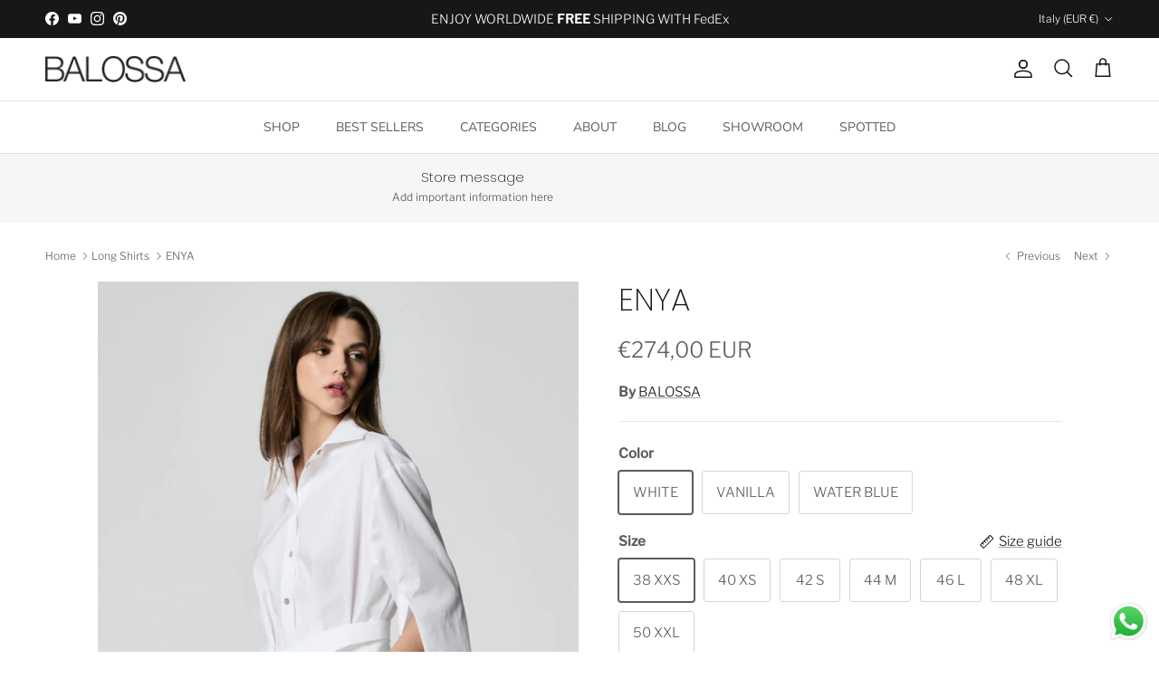

--- FILE ---
content_type: text/html; charset=utf-8
request_url: https://balossa.com/collections/long-shirts/products/enya
body_size: 38900
content:
<!doctype html>
<html class="no-js" lang="en" dir="ltr">
<head><meta charset="utf-8">
<meta name="viewport" content="width=device-width,initial-scale=1">
<title>ENYA &ndash; BALOSSA</title><link rel="canonical" href="https://balossa.com/products/enya"><link rel="icon" href="//balossa.com/cdn/shop/files/favicon.png?crop=center&height=48&v=1708164514&width=48" type="image/png">
  <link rel="apple-touch-icon" href="//balossa.com/cdn/shop/files/favicon.png?crop=center&height=180&v=1708164514&width=180"><meta name="description" content="Composition: CO97%,EL3% / COTTON 100% A-shape shirt-dress featuring an irregular hem that overlaps the front part to the back part. Three-quorter sleeves, deep opening with buttons. The belt has been crafted in shape of a collar and can be fixed with metal rings and tied in different ways. Side-seam pockets."><meta property="og:site_name" content="BALOSSA">
<meta property="og:url" content="https://balossa.com/products/enya">
<meta property="og:title" content="ENYA">
<meta property="og:type" content="product">
<meta property="og:description" content="Composition: CO97%,EL3% / COTTON 100% A-shape shirt-dress featuring an irregular hem that overlaps the front part to the back part. Three-quorter sleeves, deep opening with buttons. The belt has been crafted in shape of a collar and can be fixed with metal rings and tied in different ways. Side-seam pockets."><meta property="og:image" content="http://balossa.com/cdn/shop/products/578e.jpg?crop=center&height=1200&v=1708267496&width=1200">
  <meta property="og:image:secure_url" content="https://balossa.com/cdn/shop/products/578e.jpg?crop=center&height=1200&v=1708267496&width=1200">
  <meta property="og:image:width" content="781">
  <meta property="og:image:height" content="1179"><meta property="og:price:amount" content="274,00">
  <meta property="og:price:currency" content="EUR"><meta name="twitter:card" content="summary_large_image">
<meta name="twitter:title" content="ENYA">
<meta name="twitter:description" content="Composition: CO97%,EL3% / COTTON 100% A-shape shirt-dress featuring an irregular hem that overlaps the front part to the back part. Three-quorter sleeves, deep opening with buttons. The belt has been crafted in shape of a collar and can be fixed with metal rings and tied in different ways. Side-seam pockets.">
<style>@font-face {
  font-family: "Libre Franklin";
  font-weight: 300;
  font-style: normal;
  font-display: fallback;
  src: url("//balossa.com/cdn/fonts/libre_franklin/librefranklin_n3.8cafdf02f3a4e5567b74224f139d214e665e34e1.woff2") format("woff2"),
       url("//balossa.com/cdn/fonts/libre_franklin/librefranklin_n3.cdf6db8de35eb51473c109b271bf04f2b0561d68.woff") format("woff");
}
@font-face {
  font-family: "Libre Franklin";
  font-weight: 400;
  font-style: normal;
  font-display: fallback;
  src: url("//balossa.com/cdn/fonts/libre_franklin/librefranklin_n4.a9b0508e1ffb743a0fd6d0614768959c54a27d86.woff2") format("woff2"),
       url("//balossa.com/cdn/fonts/libre_franklin/librefranklin_n4.948f6f27caf8552b1a9560176e3f14eeb2c6f202.woff") format("woff");
}
@font-face {
  font-family: "Libre Franklin";
  font-weight: 500;
  font-style: normal;
  font-display: fallback;
  src: url("//balossa.com/cdn/fonts/libre_franklin/librefranklin_n5.9261428336eff957b0a7eb23fe0c9ce37faee0f6.woff2") format("woff2"),
       url("//balossa.com/cdn/fonts/libre_franklin/librefranklin_n5.017cd79179c42e6cced54a81ea8f2b62c04cb72e.woff") format("woff");
}
@font-face {
  font-family: "Libre Franklin";
  font-weight: 300;
  font-style: italic;
  font-display: fallback;
  src: url("//balossa.com/cdn/fonts/libre_franklin/librefranklin_i3.27165bbc51c81ac815a3253a3cb85fa882967f30.woff2") format("woff2"),
       url("//balossa.com/cdn/fonts/libre_franklin/librefranklin_i3.9c035b1243bfce781830852fea08b140fdc7e703.woff") format("woff");
}
@font-face {
  font-family: "Libre Franklin";
  font-weight: 400;
  font-style: italic;
  font-display: fallback;
  src: url("//balossa.com/cdn/fonts/libre_franklin/librefranklin_i4.5cee60cade760b32c7b489f9d561e97341909d7c.woff2") format("woff2"),
       url("//balossa.com/cdn/fonts/libre_franklin/librefranklin_i4.2f9ee939c2cc82522dfb62e1a084861f9beeb411.woff") format("woff");
}
@font-face {
  font-family: Poppins;
  font-weight: 200;
  font-style: normal;
  font-display: fallback;
  src: url("//balossa.com/cdn/fonts/poppins/poppins_n2.99893b093cc6b797a8baf99180056d9e77320b68.woff2") format("woff2"),
       url("//balossa.com/cdn/fonts/poppins/poppins_n2.c218f0380a81801a28158673003c167a54d2d69c.woff") format("woff");
}
@font-face {
  font-family: Trirong;
  font-weight: 700;
  font-style: normal;
  font-display: fallback;
  src: url("//balossa.com/cdn/fonts/trirong/trirong_n7.a33ed6536f9a7c6d7a9d0b52e1e13fd44f544eff.woff2") format("woff2"),
       url("//balossa.com/cdn/fonts/trirong/trirong_n7.cdb88d0f8e5c427b393745c8cdeb8bc085cbacff.woff") format("woff");
}
@font-face {
  font-family: "Nunito Sans";
  font-weight: 400;
  font-style: normal;
  font-display: fallback;
  src: url("//balossa.com/cdn/fonts/nunito_sans/nunitosans_n4.0276fe080df0ca4e6a22d9cb55aed3ed5ba6b1da.woff2") format("woff2"),
       url("//balossa.com/cdn/fonts/nunito_sans/nunitosans_n4.b4964bee2f5e7fd9c3826447e73afe2baad607b7.woff") format("woff");
}
@font-face {
  font-family: "Nunito Sans";
  font-weight: 600;
  font-style: normal;
  font-display: fallback;
  src: url("//balossa.com/cdn/fonts/nunito_sans/nunitosans_n6.6e9464eba570101a53130c8130a9e17a8eb55c21.woff2") format("woff2"),
       url("//balossa.com/cdn/fonts/nunito_sans/nunitosans_n6.25a0ac0c0a8a26038c7787054dd6058dfbc20fa8.woff") format("woff");
}
:root {
  --page-container-width:          1500px;
  --reading-container-width:       720px;
  --divider-opacity:               0.14;
  --gutter-large:                  30px;
  --gutter-desktop:                20px;
  --gutter-mobile:                 16px;
  --section-padding:               50px;
  --larger-section-padding:        80px;
  --larger-section-padding-mobile: 60px;
  --largest-section-padding:       110px;
  --aos-animate-duration:          0.6s;

  --base-font-family:              "Libre Franklin", sans-serif;
  --base-font-weight:              300;
  --base-font-style:               normal;
  --heading-font-family:           Poppins, sans-serif;
  --heading-font-weight:           200;
  --heading-font-style:            normal;
  --heading-font-letter-spacing:   normal;
  --logo-font-family:              Trirong, serif;
  --logo-font-weight:              700;
  --logo-font-style:               normal;
  --nav-font-family:               "Nunito Sans", sans-serif;
  --nav-font-weight:               400;
  --nav-font-style:                normal;

  --base-text-size:15px;
  --base-line-height:              1.6;
  --input-text-size:16px;
  --smaller-text-size-1:12px;
  --smaller-text-size-2:14px;
  --smaller-text-size-3:12px;
  --smaller-text-size-4:11px;
  --larger-text-size:34px;
  --super-large-text-size:60px;
  --super-large-mobile-text-size:27px;
  --larger-mobile-text-size:27px;
  --logo-text-size:26px;--btn-letter-spacing: 0.08em;
    --btn-text-transform: uppercase;
    --button-text-size: 13px;
    --quickbuy-button-text-size: 13;
    --small-feature-link-font-size: 0.75em;
    --input-btn-padding-top:             1.2em;
    --input-btn-padding-bottom:          1.2em;--heading-text-transform:none;
  --nav-text-size:                      14px;
  --mobile-menu-font-weight:            600;

  --body-bg-color:                      255 255 255;
  --bg-color:                           255 255 255;
  --body-text-color:                    92 92 92;
  --text-color:                         92 92 92;

  --header-text-col:                    #171717;--header-text-hover-col:             var(--main-nav-link-hover-col);--header-bg-col:                     #ffffff;
  --heading-color:                     23 23 23;
  --body-heading-color:                23 23 23;
  --heading-divider-col:               #dfe3e8;

  --logo-col:                          #171717;
  --main-nav-bg:                       #ffffff;
  --main-nav-link-col:                 #5c5c5c;
  --main-nav-link-hover-col:           #171717;
  --main-nav-link-featured-col:        #b61d0f;

  --link-color:                        23 23 23;
  --body-link-color:                   23 23 23;

  --btn-bg-color:                        35 35 35;
  --btn-bg-hover-color:                  0 0 0;
  --btn-border-color:                    35 35 35;
  --btn-border-hover-color:              0 0 0;
  --btn-text-color:                      255 255 255;
  --btn-text-hover-color:                255 255 255;--btn-alt-bg-color:                    35 35 35;
  --btn-alt-text-color:                  255 255 255;
  --btn-alt-border-color:                35 35 35;
  --btn-alt-border-hover-color:          35 35 35;--btn-ter-bg-color:                    235 235 235;
  --btn-ter-text-color:                  41 41 41;
  --btn-ter-bg-hover-color:              35 35 35;
  --btn-ter-text-hover-color:            255 255 255;--btn-border-radius: 3px;--color-scheme-default:                             #ffffff;
  --color-scheme-default-color:                       255 255 255;
  --color-scheme-default-text-color:                  92 92 92;
  --color-scheme-default-head-color:                  23 23 23;
  --color-scheme-default-link-color:                  23 23 23;
  --color-scheme-default-btn-text-color:              255 255 255;
  --color-scheme-default-btn-text-hover-color:        255 255 255;
  --color-scheme-default-btn-bg-color:                35 35 35;
  --color-scheme-default-btn-bg-hover-color:          0 0 0;
  --color-scheme-default-btn-border-color:            35 35 35;
  --color-scheme-default-btn-border-hover-color:      0 0 0;
  --color-scheme-default-btn-alt-text-color:          255 255 255;
  --color-scheme-default-btn-alt-bg-color:            35 35 35;
  --color-scheme-default-btn-alt-border-color:        35 35 35;
  --color-scheme-default-btn-alt-border-hover-color:  35 35 35;

  --color-scheme-1:                             #f2f2f2;
  --color-scheme-1-color:                       242 242 242;
  --color-scheme-1-text-color:                  52 52 52;
  --color-scheme-1-head-color:                  52 52 52;
  --color-scheme-1-link-color:                  52 52 52;
  --color-scheme-1-btn-text-color:              255 255 255;
  --color-scheme-1-btn-text-hover-color:        255 255 255;
  --color-scheme-1-btn-bg-color:                35 35 35;
  --color-scheme-1-btn-bg-hover-color:          0 0 0;
  --color-scheme-1-btn-border-color:            35 35 35;
  --color-scheme-1-btn-border-hover-color:      0 0 0;
  --color-scheme-1-btn-alt-text-color:          35 35 35;
  --color-scheme-1-btn-alt-bg-color:            255 255 255;
  --color-scheme-1-btn-alt-border-color:        35 35 35;
  --color-scheme-1-btn-alt-border-hover-color:  35 35 35;

  --color-scheme-2:                             #f2f2f2;
  --color-scheme-2-color:                       242 242 242;
  --color-scheme-2-text-color:                  52 52 52;
  --color-scheme-2-head-color:                  52 52 52;
  --color-scheme-2-link-color:                  52 52 52;
  --color-scheme-2-btn-text-color:              255 255 255;
  --color-scheme-2-btn-text-hover-color:        255 255 255;
  --color-scheme-2-btn-bg-color:                35 35 35;
  --color-scheme-2-btn-bg-hover-color:          0 0 0;
  --color-scheme-2-btn-border-color:            35 35 35;
  --color-scheme-2-btn-border-hover-color:      0 0 0;
  --color-scheme-2-btn-alt-text-color:          35 35 35;
  --color-scheme-2-btn-alt-bg-color:            255 255 255;
  --color-scheme-2-btn-alt-border-color:        35 35 35;
  --color-scheme-2-btn-alt-border-hover-color:  35 35 35;

  /* Shop Pay payment terms */
  --payment-terms-background-color:    #ffffff;--quickbuy-bg: 242 242 242;--body-input-background-color:       rgb(var(--body-bg-color));
  --input-background-color:            rgb(var(--body-bg-color));
  --body-input-text-color:             var(--body-text-color);
  --input-text-color:                  var(--body-text-color);
  --body-input-border-color:           rgb(214, 214, 214);
  --input-border-color:                rgb(214, 214, 214);
  --input-border-color-hover:          rgb(165, 165, 165);
  --input-border-color-active:         rgb(92, 92, 92);

  --swatch-cross-svg:                  url("data:image/svg+xml,%3Csvg xmlns='http://www.w3.org/2000/svg' width='240' height='240' viewBox='0 0 24 24' fill='none' stroke='rgb(214, 214, 214)' stroke-width='0.09' preserveAspectRatio='none' %3E%3Cline x1='24' y1='0' x2='0' y2='24'%3E%3C/line%3E%3C/svg%3E");
  --swatch-cross-hover:                url("data:image/svg+xml,%3Csvg xmlns='http://www.w3.org/2000/svg' width='240' height='240' viewBox='0 0 24 24' fill='none' stroke='rgb(165, 165, 165)' stroke-width='0.09' preserveAspectRatio='none' %3E%3Cline x1='24' y1='0' x2='0' y2='24'%3E%3C/line%3E%3C/svg%3E");
  --swatch-cross-active:               url("data:image/svg+xml,%3Csvg xmlns='http://www.w3.org/2000/svg' width='240' height='240' viewBox='0 0 24 24' fill='none' stroke='rgb(92, 92, 92)' stroke-width='0.09' preserveAspectRatio='none' %3E%3Cline x1='24' y1='0' x2='0' y2='24'%3E%3C/line%3E%3C/svg%3E");

  --footer-divider-col:                #5c5c5c;
  --footer-text-col:                   92 92 92;
  --footer-heading-col:                23 23 23;
  --footer-bg:                         #ffffff;--product-label-overlay-justify: flex-start;--product-label-overlay-align: flex-start;--product-label-overlay-reduction-text:   #ffffff;
  --product-label-overlay-reduction-bg:     #c20000;
  --product-label-overlay-stock-text:       #ffffff;
  --product-label-overlay-stock-bg:         #09728c;
  --product-label-overlay-new-text:         #ffffff;
  --product-label-overlay-new-bg:           #171717;
  --product-label-overlay-meta-text:        #ffffff;
  --product-label-overlay-meta-bg:          #bd2585;
  --product-label-sale-text:                #c20000;
  --product-label-sold-text:                #171717;
  --product-label-preorder-text:            #3ea36a;

  --product-block-crop-align:               center;

  
  --product-block-price-align:              flex-start;
  --product-block-price-item-margin-start:  initial;
  --product-block-price-item-margin-end:    .5rem;
  

  --collection-block-image-position:   center center;

  --swatch-picker-image-size:          50px;
  --swatch-crop-align:                 center center;

  --image-overlay-text-color:          255 255 255;--image-overlay-bg:                  rgba(0, 0, 0, 0.11);
  --image-overlay-shadow-start:        rgb(0 0 0 / 0.15);
  --image-overlay-box-opacity:         0.9;--product-inventory-ok-box-color:            #f2faf0;
  --product-inventory-ok-text-color:           #108043;
  --product-inventory-ok-icon-box-fill-color:  #fff;
  --product-inventory-low-box-color:           #fcf1cd;
  --product-inventory-low-text-color:          #dd9a1a;
  --product-inventory-low-icon-box-fill-color: #fff;
  --product-inventory-low-text-color-channels: 16, 128, 67;
  --product-inventory-ok-text-color-channels:  221, 154, 26;

  --rating-star-color: 193 100 82;--overlay-align-left: start;
    --overlay-align-right: end;}html[dir=rtl] {
  --overlay-right-text-m-left: 0;
  --overlay-right-text-m-right: auto;
  --overlay-left-shadow-left-left: 15%;
  --overlay-left-shadow-left-right: -50%;
  --overlay-left-shadow-right-left: -85%;
  --overlay-left-shadow-right-right: 0;
}.image-overlay--bg-box .text-overlay .text-overlay__text {
    --image-overlay-box-bg: 255 255 255;
    --heading-color: var(--body-heading-color);
    --text-color: var(--body-text-color);
    --link-color: var(--body-link-color);
  }::selection {
    background: rgb(var(--body-heading-color));
    color: rgb(var(--body-bg-color));
  }
  ::-moz-selection {
    background: rgb(var(--body-heading-color));
    color: rgb(var(--body-bg-color));
  }.use-color-scheme--default {
  --product-label-sale-text:           #c20000;
  --product-label-sold-text:           #171717;
  --product-label-preorder-text:       #3ea36a;
  --input-background-color:            rgb(var(--body-bg-color));
  --input-text-color:                  var(--body-input-text-color);
  --input-border-color:                rgb(214, 214, 214);
  --input-border-color-hover:          rgb(165, 165, 165);
  --input-border-color-active:         rgb(92, 92, 92);
}</style>

  <link href="//balossa.com/cdn/shop/t/6/assets/main.css?v=43422827842528680071743692562" rel="stylesheet" type="text/css" media="all" />
<link rel="preload" as="font" href="//balossa.com/cdn/fonts/libre_franklin/librefranklin_n3.8cafdf02f3a4e5567b74224f139d214e665e34e1.woff2" type="font/woff2" crossorigin><link rel="preload" as="font" href="//balossa.com/cdn/fonts/poppins/poppins_n2.99893b093cc6b797a8baf99180056d9e77320b68.woff2" type="font/woff2" crossorigin><script>
    document.documentElement.className = document.documentElement.className.replace('no-js', 'js');

    window.theme = {
      info: {
        name: 'Symmetry',
        version: '7.4.0'
      },
      device: {
        hasTouch: window.matchMedia('(any-pointer: coarse)').matches,
        hasHover: window.matchMedia('(hover: hover)').matches
      },
      mediaQueries: {
        md: '(min-width: 768px)',
        productMediaCarouselBreak: '(min-width: 1041px)'
      },
      routes: {
        base: 'https://balossa.com',
        cart: '/cart',
        cartAdd: '/cart/add.js',
        cartUpdate: '/cart/update.js',
        predictiveSearch: '/search/suggest'
      },
      strings: {
        cartTermsConfirmation: "You must agree to the terms and conditions before continuing.",
        cartItemsQuantityError: "You can only add [QUANTITY] of this item to your cart.",
        generalSearchViewAll: "View all search results",
        noStock: "Sold out",
        noVariant: "Unavailable",
        productsProductChooseA: "Choose a",
        generalSearchPages: "Pages",
        generalSearchNoResultsWithoutTerms: "Sorry, we couldnʼt find any results",
        shippingCalculator: {
          singleRate: "There is one shipping rate for this destination:",
          multipleRates: "There are multiple shipping rates for this destination:",
          noRates: "We do not ship to this destination."
        }
      },
      settings: {
        moneyWithCurrencyFormat: "€{{amount_with_comma_separator}} EUR",
        cartType: "drawer",
        afterAddToCart: "drawer",
        quickbuyStyle: "whole",
        externalLinksNewTab: true,
        internalLinksSmoothScroll: true
      }
    }

    theme.inlineNavigationCheck = function() {
      var pageHeader = document.querySelector('.pageheader'),
          inlineNavContainer = pageHeader.querySelector('.logo-area__left__inner'),
          inlineNav = inlineNavContainer.querySelector('.navigation--left');
      if (inlineNav && getComputedStyle(inlineNav).display != 'none') {
        var inlineMenuCentered = document.querySelector('.pageheader--layout-inline-menu-center'),
            logoContainer = document.querySelector('.logo-area__middle__inner');
        if(inlineMenuCentered) {
          var rightWidth = document.querySelector('.logo-area__right__inner').clientWidth,
              middleWidth = logoContainer.clientWidth,
              logoArea = document.querySelector('.logo-area'),
              computedLogoAreaStyle = getComputedStyle(logoArea),
              logoAreaInnerWidth = logoArea.clientWidth - Math.ceil(parseFloat(computedLogoAreaStyle.paddingLeft)) - Math.ceil(parseFloat(computedLogoAreaStyle.paddingRight)),
              availableNavWidth = logoAreaInnerWidth - Math.max(rightWidth, middleWidth) * 2 - 40;
          inlineNavContainer.style.maxWidth = availableNavWidth + 'px';
        }

        var firstInlineNavLink = inlineNav.querySelector('.navigation__item:first-child'),
            lastInlineNavLink = inlineNav.querySelector('.navigation__item:last-child');
        if (lastInlineNavLink) {
          var inlineNavWidth = null;
          if(document.querySelector('html[dir=rtl]')) {
            inlineNavWidth = firstInlineNavLink.offsetLeft - lastInlineNavLink.offsetLeft + firstInlineNavLink.offsetWidth;
          } else {
            inlineNavWidth = lastInlineNavLink.offsetLeft - firstInlineNavLink.offsetLeft + lastInlineNavLink.offsetWidth;
          }
          if (inlineNavContainer.offsetWidth >= inlineNavWidth) {
            pageHeader.classList.add('pageheader--layout-inline-permitted');
            var tallLogo = logoContainer.clientHeight > lastInlineNavLink.clientHeight + 20;
            if (tallLogo) {
              inlineNav.classList.add('navigation--tight-underline');
            } else {
              inlineNav.classList.remove('navigation--tight-underline');
            }
          } else {
            pageHeader.classList.remove('pageheader--layout-inline-permitted');
          }
        }
      }
    };

    theme.setInitialHeaderHeightProperty = () => {
      const section = document.querySelector('.section-header');
      if (section) {
        document.documentElement.style.setProperty('--theme-header-height', Math.ceil(section.clientHeight) + 'px');
      }
    };
  </script>

  <script src="//balossa.com/cdn/shop/t/6/assets/main.js?v=74462154655922143831743692562" defer></script>
    <script src="//balossa.com/cdn/shop/t/6/assets/animate-on-scroll.js?v=15249566486942820451743692562" defer></script>
    <link href="//balossa.com/cdn/shop/t/6/assets/animate-on-scroll.css?v=116824741000487223811743692562" rel="stylesheet" type="text/css" media="all" />
  

  <script>window.performance && window.performance.mark && window.performance.mark('shopify.content_for_header.start');</script><meta name="google-site-verification" content="0DZpY-mMJBG4fD-9V0ESEwSlqechXAspuS6We3OrWKU">
<meta id="shopify-digital-wallet" name="shopify-digital-wallet" content="/56308859037/digital_wallets/dialog">
<meta name="shopify-checkout-api-token" content="0157d3e2f17f0d4c61cba36af93ec11d">
<meta id="in-context-paypal-metadata" data-shop-id="56308859037" data-venmo-supported="false" data-environment="production" data-locale="en_US" data-paypal-v4="true" data-currency="EUR">
<link rel="alternate" hreflang="x-default" href="https://balossa.com/products/enya">
<link rel="alternate" hreflang="en-SA" href="https://balossa.com/en-sa/products/enya">
<link rel="alternate" type="application/json+oembed" href="https://balossa.com/products/enya.oembed">
<script async="async" src="/checkouts/internal/preloads.js?locale=en-IT"></script>
<script id="shopify-features" type="application/json">{"accessToken":"0157d3e2f17f0d4c61cba36af93ec11d","betas":["rich-media-storefront-analytics"],"domain":"balossa.com","predictiveSearch":true,"shopId":56308859037,"locale":"en"}</script>
<script>var Shopify = Shopify || {};
Shopify.shop = "balossa-com.myshopify.com";
Shopify.locale = "en";
Shopify.currency = {"active":"EUR","rate":"1.0"};
Shopify.country = "IT";
Shopify.theme = {"name":"Updated copy of Updated copy of Symmetry","id":180498334026,"schema_name":"Symmetry","schema_version":"7.4.0","theme_store_id":568,"role":"main"};
Shopify.theme.handle = "null";
Shopify.theme.style = {"id":null,"handle":null};
Shopify.cdnHost = "balossa.com/cdn";
Shopify.routes = Shopify.routes || {};
Shopify.routes.root = "/";</script>
<script type="module">!function(o){(o.Shopify=o.Shopify||{}).modules=!0}(window);</script>
<script>!function(o){function n(){var o=[];function n(){o.push(Array.prototype.slice.apply(arguments))}return n.q=o,n}var t=o.Shopify=o.Shopify||{};t.loadFeatures=n(),t.autoloadFeatures=n()}(window);</script>
<script id="shop-js-analytics" type="application/json">{"pageType":"product"}</script>
<script defer="defer" async type="module" src="//balossa.com/cdn/shopifycloud/shop-js/modules/v2/client.init-shop-cart-sync_DtuiiIyl.en.esm.js"></script>
<script defer="defer" async type="module" src="//balossa.com/cdn/shopifycloud/shop-js/modules/v2/chunk.common_CUHEfi5Q.esm.js"></script>
<script type="module">
  await import("//balossa.com/cdn/shopifycloud/shop-js/modules/v2/client.init-shop-cart-sync_DtuiiIyl.en.esm.js");
await import("//balossa.com/cdn/shopifycloud/shop-js/modules/v2/chunk.common_CUHEfi5Q.esm.js");

  window.Shopify.SignInWithShop?.initShopCartSync?.({"fedCMEnabled":true,"windoidEnabled":true});

</script>
<script>(function() {
  var isLoaded = false;
  function asyncLoad() {
    if (isLoaded) return;
    isLoaded = true;
    var urls = ["https:\/\/cdn.shopify.com\/s\/files\/1\/0563\/0885\/9037\/t\/1\/assets\/globo.swatch.init.js?shop=balossa-com.myshopify.com","https:\/\/cdn.nfcube.com\/instafeed-3830da9abccc117a0c6434c8243524ce.js?shop=balossa-com.myshopify.com","https:\/\/cdn.adtrace.ai\/tiktok-track.js?shop=balossa-com.myshopify.com"];
    for (var i = 0; i < urls.length; i++) {
      var s = document.createElement('script');
      s.type = 'text/javascript';
      s.async = true;
      s.src = urls[i];
      var x = document.getElementsByTagName('script')[0];
      x.parentNode.insertBefore(s, x);
    }
  };
  if(window.attachEvent) {
    window.attachEvent('onload', asyncLoad);
  } else {
    window.addEventListener('load', asyncLoad, false);
  }
})();</script>
<script id="__st">var __st={"a":56308859037,"offset":7200,"reqid":"bbb19350-49f8-429b-aaff-fea68d5f765b-1766248849","pageurl":"balossa.com\/collections\/long-shirts\/products\/enya","u":"83b28503922b","p":"product","rtyp":"product","rid":7828797325548};</script>
<script>window.ShopifyPaypalV4VisibilityTracking = true;</script>
<script id="captcha-bootstrap">!function(){'use strict';const t='contact',e='account',n='new_comment',o=[[t,t],['blogs',n],['comments',n],[t,'customer']],c=[[e,'customer_login'],[e,'guest_login'],[e,'recover_customer_password'],[e,'create_customer']],r=t=>t.map((([t,e])=>`form[action*='/${t}']:not([data-nocaptcha='true']) input[name='form_type'][value='${e}']`)).join(','),a=t=>()=>t?[...document.querySelectorAll(t)].map((t=>t.form)):[];function s(){const t=[...o],e=r(t);return a(e)}const i='password',u='form_key',d=['recaptcha-v3-token','g-recaptcha-response','h-captcha-response',i],f=()=>{try{return window.sessionStorage}catch{return}},m='__shopify_v',_=t=>t.elements[u];function p(t,e,n=!1){try{const o=window.sessionStorage,c=JSON.parse(o.getItem(e)),{data:r}=function(t){const{data:e,action:n}=t;return t[m]||n?{data:e,action:n}:{data:t,action:n}}(c);for(const[e,n]of Object.entries(r))t.elements[e]&&(t.elements[e].value=n);n&&o.removeItem(e)}catch(o){console.error('form repopulation failed',{error:o})}}const l='form_type',E='cptcha';function T(t){t.dataset[E]=!0}const w=window,h=w.document,L='Shopify',v='ce_forms',y='captcha';let A=!1;((t,e)=>{const n=(g='f06e6c50-85a8-45c8-87d0-21a2b65856fe',I='https://cdn.shopify.com/shopifycloud/storefront-forms-hcaptcha/ce_storefront_forms_captcha_hcaptcha.v1.5.2.iife.js',D={infoText:'Protected by hCaptcha',privacyText:'Privacy',termsText:'Terms'},(t,e,n)=>{const o=w[L][v],c=o.bindForm;if(c)return c(t,g,e,D).then(n);var r;o.q.push([[t,g,e,D],n]),r=I,A||(h.body.append(Object.assign(h.createElement('script'),{id:'captcha-provider',async:!0,src:r})),A=!0)});var g,I,D;w[L]=w[L]||{},w[L][v]=w[L][v]||{},w[L][v].q=[],w[L][y]=w[L][y]||{},w[L][y].protect=function(t,e){n(t,void 0,e),T(t)},Object.freeze(w[L][y]),function(t,e,n,w,h,L){const[v,y,A,g]=function(t,e,n){const i=e?o:[],u=t?c:[],d=[...i,...u],f=r(d),m=r(i),_=r(d.filter((([t,e])=>n.includes(e))));return[a(f),a(m),a(_),s()]}(w,h,L),I=t=>{const e=t.target;return e instanceof HTMLFormElement?e:e&&e.form},D=t=>v().includes(t);t.addEventListener('submit',(t=>{const e=I(t);if(!e)return;const n=D(e)&&!e.dataset.hcaptchaBound&&!e.dataset.recaptchaBound,o=_(e),c=g().includes(e)&&(!o||!o.value);(n||c)&&t.preventDefault(),c&&!n&&(function(t){try{if(!f())return;!function(t){const e=f();if(!e)return;const n=_(t);if(!n)return;const o=n.value;o&&e.removeItem(o)}(t);const e=Array.from(Array(32),(()=>Math.random().toString(36)[2])).join('');!function(t,e){_(t)||t.append(Object.assign(document.createElement('input'),{type:'hidden',name:u})),t.elements[u].value=e}(t,e),function(t,e){const n=f();if(!n)return;const o=[...t.querySelectorAll(`input[type='${i}']`)].map((({name:t})=>t)),c=[...d,...o],r={};for(const[a,s]of new FormData(t).entries())c.includes(a)||(r[a]=s);n.setItem(e,JSON.stringify({[m]:1,action:t.action,data:r}))}(t,e)}catch(e){console.error('failed to persist form',e)}}(e),e.submit())}));const S=(t,e)=>{t&&!t.dataset[E]&&(n(t,e.some((e=>e===t))),T(t))};for(const o of['focusin','change'])t.addEventListener(o,(t=>{const e=I(t);D(e)&&S(e,y())}));const B=e.get('form_key'),M=e.get(l),P=B&&M;t.addEventListener('DOMContentLoaded',(()=>{const t=y();if(P)for(const e of t)e.elements[l].value===M&&p(e,B);[...new Set([...A(),...v().filter((t=>'true'===t.dataset.shopifyCaptcha))])].forEach((e=>S(e,t)))}))}(h,new URLSearchParams(w.location.search),n,t,e,['guest_login'])})(!0,!0)}();</script>
<script integrity="sha256-4kQ18oKyAcykRKYeNunJcIwy7WH5gtpwJnB7kiuLZ1E=" data-source-attribution="shopify.loadfeatures" defer="defer" src="//balossa.com/cdn/shopifycloud/storefront/assets/storefront/load_feature-a0a9edcb.js" crossorigin="anonymous"></script>
<script data-source-attribution="shopify.dynamic_checkout.dynamic.init">var Shopify=Shopify||{};Shopify.PaymentButton=Shopify.PaymentButton||{isStorefrontPortableWallets:!0,init:function(){window.Shopify.PaymentButton.init=function(){};var t=document.createElement("script");t.src="https://balossa.com/cdn/shopifycloud/portable-wallets/latest/portable-wallets.en.js",t.type="module",document.head.appendChild(t)}};
</script>
<script data-source-attribution="shopify.dynamic_checkout.buyer_consent">
  function portableWalletsHideBuyerConsent(e){var t=document.getElementById("shopify-buyer-consent"),n=document.getElementById("shopify-subscription-policy-button");t&&n&&(t.classList.add("hidden"),t.setAttribute("aria-hidden","true"),n.removeEventListener("click",e))}function portableWalletsShowBuyerConsent(e){var t=document.getElementById("shopify-buyer-consent"),n=document.getElementById("shopify-subscription-policy-button");t&&n&&(t.classList.remove("hidden"),t.removeAttribute("aria-hidden"),n.addEventListener("click",e))}window.Shopify?.PaymentButton&&(window.Shopify.PaymentButton.hideBuyerConsent=portableWalletsHideBuyerConsent,window.Shopify.PaymentButton.showBuyerConsent=portableWalletsShowBuyerConsent);
</script>
<script>
  function portableWalletsCleanup(e){e&&e.src&&console.error("Failed to load portable wallets script "+e.src);var t=document.querySelectorAll("shopify-accelerated-checkout .shopify-payment-button__skeleton, shopify-accelerated-checkout-cart .wallet-cart-button__skeleton"),e=document.getElementById("shopify-buyer-consent");for(let e=0;e<t.length;e++)t[e].remove();e&&e.remove()}function portableWalletsNotLoadedAsModule(e){e instanceof ErrorEvent&&"string"==typeof e.message&&e.message.includes("import.meta")&&"string"==typeof e.filename&&e.filename.includes("portable-wallets")&&(window.removeEventListener("error",portableWalletsNotLoadedAsModule),window.Shopify.PaymentButton.failedToLoad=e,"loading"===document.readyState?document.addEventListener("DOMContentLoaded",window.Shopify.PaymentButton.init):window.Shopify.PaymentButton.init())}window.addEventListener("error",portableWalletsNotLoadedAsModule);
</script>

<script type="module" src="https://balossa.com/cdn/shopifycloud/portable-wallets/latest/portable-wallets.en.js" onError="portableWalletsCleanup(this)" crossorigin="anonymous"></script>
<script nomodule>
  document.addEventListener("DOMContentLoaded", portableWalletsCleanup);
</script>

<script id='scb4127' type='text/javascript' async='' src='https://balossa.com/cdn/shopifycloud/privacy-banner/storefront-banner.js'></script><link id="shopify-accelerated-checkout-styles" rel="stylesheet" media="screen" href="https://balossa.com/cdn/shopifycloud/portable-wallets/latest/accelerated-checkout-backwards-compat.css" crossorigin="anonymous">
<style id="shopify-accelerated-checkout-cart">
        #shopify-buyer-consent {
  margin-top: 1em;
  display: inline-block;
  width: 100%;
}

#shopify-buyer-consent.hidden {
  display: none;
}

#shopify-subscription-policy-button {
  background: none;
  border: none;
  padding: 0;
  text-decoration: underline;
  font-size: inherit;
  cursor: pointer;
}

#shopify-subscription-policy-button::before {
  box-shadow: none;
}

      </style>
<script id="sections-script" data-sections="related-products" defer="defer" src="//balossa.com/cdn/shop/t/6/compiled_assets/scripts.js?3858"></script>
<script>window.performance && window.performance.mark && window.performance.mark('shopify.content_for_header.end');</script>
<!-- CC Custom Head Start --><!-- CC Custom Head End --><!-- BEGIN app block: shopify://apps/klaviyo-email-marketing-sms/blocks/klaviyo-onsite-embed/2632fe16-c075-4321-a88b-50b567f42507 -->












  <script async src="https://static.klaviyo.com/onsite/js/WzCPjn/klaviyo.js?company_id=WzCPjn"></script>
  <script>!function(){if(!window.klaviyo){window._klOnsite=window._klOnsite||[];try{window.klaviyo=new Proxy({},{get:function(n,i){return"push"===i?function(){var n;(n=window._klOnsite).push.apply(n,arguments)}:function(){for(var n=arguments.length,o=new Array(n),w=0;w<n;w++)o[w]=arguments[w];var t="function"==typeof o[o.length-1]?o.pop():void 0,e=new Promise((function(n){window._klOnsite.push([i].concat(o,[function(i){t&&t(i),n(i)}]))}));return e}}})}catch(n){window.klaviyo=window.klaviyo||[],window.klaviyo.push=function(){var n;(n=window._klOnsite).push.apply(n,arguments)}}}}();</script>

  
    <script id="viewed_product">
      if (item == null) {
        var _learnq = _learnq || [];

        var MetafieldReviews = null
        var MetafieldYotpoRating = null
        var MetafieldYotpoCount = null
        var MetafieldLooxRating = null
        var MetafieldLooxCount = null
        var okendoProduct = null
        var okendoProductReviewCount = null
        var okendoProductReviewAverageValue = null
        try {
          // The following fields are used for Customer Hub recently viewed in order to add reviews.
          // This information is not part of __kla_viewed. Instead, it is part of __kla_viewed_reviewed_items
          MetafieldReviews = {};
          MetafieldYotpoRating = null
          MetafieldYotpoCount = null
          MetafieldLooxRating = null
          MetafieldLooxCount = null

          okendoProduct = null
          // If the okendo metafield is not legacy, it will error, which then requires the new json formatted data
          if (okendoProduct && 'error' in okendoProduct) {
            okendoProduct = null
          }
          okendoProductReviewCount = okendoProduct ? okendoProduct.reviewCount : null
          okendoProductReviewAverageValue = okendoProduct ? okendoProduct.reviewAverageValue : null
        } catch (error) {
          console.error('Error in Klaviyo onsite reviews tracking:', error);
        }

        var item = {
          Name: "ENYA",
          ProductID: 7828797325548,
          Categories: ["All Products","Dresses","Long Shirts","The white shirt"],
          ImageURL: "https://balossa.com/cdn/shop/products/578e_grande.jpg?v=1708267496",
          URL: "https://balossa.com/products/enya",
          Brand: "BALOSSA",
          Price: "€274,00",
          Value: "274,00",
          CompareAtPrice: "€0,00"
        };
        _learnq.push(['track', 'Viewed Product', item]);
        _learnq.push(['trackViewedItem', {
          Title: item.Name,
          ItemId: item.ProductID,
          Categories: item.Categories,
          ImageUrl: item.ImageURL,
          Url: item.URL,
          Metadata: {
            Brand: item.Brand,
            Price: item.Price,
            Value: item.Value,
            CompareAtPrice: item.CompareAtPrice
          },
          metafields:{
            reviews: MetafieldReviews,
            yotpo:{
              rating: MetafieldYotpoRating,
              count: MetafieldYotpoCount,
            },
            loox:{
              rating: MetafieldLooxRating,
              count: MetafieldLooxCount,
            },
            okendo: {
              rating: okendoProductReviewAverageValue,
              count: okendoProductReviewCount,
            }
          }
        }]);
      }
    </script>
  




  <script>
    window.klaviyoReviewsProductDesignMode = false
  </script>







<!-- END app block --><!-- BEGIN app block: shopify://apps/instafeed/blocks/head-block/c447db20-095d-4a10-9725-b5977662c9d5 --><link rel="preconnect" href="https://cdn.nfcube.com/">
<link rel="preconnect" href="https://scontent.cdninstagram.com/">


  <script>
    document.addEventListener('DOMContentLoaded', function () {
      let instafeedScript = document.createElement('script');

      
        instafeedScript.src = 'https://cdn.nfcube.com/instafeed-3830da9abccc117a0c6434c8243524ce.js';
      

      document.body.appendChild(instafeedScript);
    });
  </script>





<!-- END app block --><!-- BEGIN app block: shopify://apps/pixelpro-easy-pixel-install/blocks/turbo-tiktok/0f61e244-e2c9-43da-9523-9762c9f7e6bf -->









<script>
    window.__adTraceTikTokPaused = ``;
    window.__adTraceTikTokServerSideApiEnabled = ``;
    window.__adTraceShopifyDomain = `https://balossa.com`;
    window.__adTraceIsProductPage = `product`.includes("product");
    window.__adTraceShopCurrency = `EUR`;
    window.__adTraceProductInfo = {
        "id": "7828797325548",
        "name": `ENYA`,
        "price": "274,00",
        "url": "/products/enya",
        "description": "\u003cmeta charset=\"UTF-8\"\u003e\n\u003cp data-mce-fragment=\"1\"\u003eComposition: CO97%,EL3% \/ COTTON 100%\u003c\/p\u003e\n\u003cp data-mce-fragment=\"1\"\u003eA-shape shirt-dress featuring an irregular hem that overlaps the front part to the back part. Three-quorter sleeves, deep opening with buttons. The belt has been crafted in shape of a collar and can be fixed with metal rings and tied in different ways. Side-seam pockets.\u003c\/p\u003e\n\u003cp data-mce-fragment=\"1\"\u003e\u003cbr\u003e\u003c\/p\u003e",
        "image": "//balossa.com/cdn/shop/products/578e.jpg?v=1708267496"
    };
    
</script>
<!-- END app block --><script src="https://cdn.shopify.com/extensions/05506e16-894f-4f03-a8b8-e0c1b0d28c3d/tiktok-pixel-for-adtrace-160/assets/tiktok-pixel.js" type="text/javascript" defer="defer"></script>
<script src="https://cdn.shopify.com/extensions/019a2476-81dd-74f9-b7fc-72a75043540c/whatsapp-for-store-84/assets/ChatBubble.js" type="text/javascript" defer="defer"></script>
<link href="https://cdn.shopify.com/extensions/019a2476-81dd-74f9-b7fc-72a75043540c/whatsapp-for-store-84/assets/ChatBubble.css" rel="stylesheet" type="text/css" media="all">
<script src="https://cdn.shopify.com/extensions/a424d896-690a-47f2-a3ae-a82565eec47e/preorder-now-wolf-5/assets/preorde_panda.js" type="text/javascript" defer="defer"></script>
<link href="https://monorail-edge.shopifysvc.com" rel="dns-prefetch">
<script>(function(){if ("sendBeacon" in navigator && "performance" in window) {try {var session_token_from_headers = performance.getEntriesByType('navigation')[0].serverTiming.find(x => x.name == '_s').description;} catch {var session_token_from_headers = undefined;}var session_cookie_matches = document.cookie.match(/_shopify_s=([^;]*)/);var session_token_from_cookie = session_cookie_matches && session_cookie_matches.length === 2 ? session_cookie_matches[1] : "";var session_token = session_token_from_headers || session_token_from_cookie || "";function handle_abandonment_event(e) {var entries = performance.getEntries().filter(function(entry) {return /monorail-edge.shopifysvc.com/.test(entry.name);});if (!window.abandonment_tracked && entries.length === 0) {window.abandonment_tracked = true;var currentMs = Date.now();var navigation_start = performance.timing.navigationStart;var payload = {shop_id: 56308859037,url: window.location.href,navigation_start,duration: currentMs - navigation_start,session_token,page_type: "product"};window.navigator.sendBeacon("https://monorail-edge.shopifysvc.com/v1/produce", JSON.stringify({schema_id: "online_store_buyer_site_abandonment/1.1",payload: payload,metadata: {event_created_at_ms: currentMs,event_sent_at_ms: currentMs}}));}}window.addEventListener('pagehide', handle_abandonment_event);}}());</script>
<script id="web-pixels-manager-setup">(function e(e,d,r,n,o){if(void 0===o&&(o={}),!Boolean(null===(a=null===(i=window.Shopify)||void 0===i?void 0:i.analytics)||void 0===a?void 0:a.replayQueue)){var i,a;window.Shopify=window.Shopify||{};var t=window.Shopify;t.analytics=t.analytics||{};var s=t.analytics;s.replayQueue=[],s.publish=function(e,d,r){return s.replayQueue.push([e,d,r]),!0};try{self.performance.mark("wpm:start")}catch(e){}var l=function(){var e={modern:/Edge?\/(1{2}[4-9]|1[2-9]\d|[2-9]\d{2}|\d{4,})\.\d+(\.\d+|)|Firefox\/(1{2}[4-9]|1[2-9]\d|[2-9]\d{2}|\d{4,})\.\d+(\.\d+|)|Chrom(ium|e)\/(9{2}|\d{3,})\.\d+(\.\d+|)|(Maci|X1{2}).+ Version\/(15\.\d+|(1[6-9]|[2-9]\d|\d{3,})\.\d+)([,.]\d+|)( \(\w+\)|)( Mobile\/\w+|) Safari\/|Chrome.+OPR\/(9{2}|\d{3,})\.\d+\.\d+|(CPU[ +]OS|iPhone[ +]OS|CPU[ +]iPhone|CPU IPhone OS|CPU iPad OS)[ +]+(15[._]\d+|(1[6-9]|[2-9]\d|\d{3,})[._]\d+)([._]\d+|)|Android:?[ /-](13[3-9]|1[4-9]\d|[2-9]\d{2}|\d{4,})(\.\d+|)(\.\d+|)|Android.+Firefox\/(13[5-9]|1[4-9]\d|[2-9]\d{2}|\d{4,})\.\d+(\.\d+|)|Android.+Chrom(ium|e)\/(13[3-9]|1[4-9]\d|[2-9]\d{2}|\d{4,})\.\d+(\.\d+|)|SamsungBrowser\/([2-9]\d|\d{3,})\.\d+/,legacy:/Edge?\/(1[6-9]|[2-9]\d|\d{3,})\.\d+(\.\d+|)|Firefox\/(5[4-9]|[6-9]\d|\d{3,})\.\d+(\.\d+|)|Chrom(ium|e)\/(5[1-9]|[6-9]\d|\d{3,})\.\d+(\.\d+|)([\d.]+$|.*Safari\/(?![\d.]+ Edge\/[\d.]+$))|(Maci|X1{2}).+ Version\/(10\.\d+|(1[1-9]|[2-9]\d|\d{3,})\.\d+)([,.]\d+|)( \(\w+\)|)( Mobile\/\w+|) Safari\/|Chrome.+OPR\/(3[89]|[4-9]\d|\d{3,})\.\d+\.\d+|(CPU[ +]OS|iPhone[ +]OS|CPU[ +]iPhone|CPU IPhone OS|CPU iPad OS)[ +]+(10[._]\d+|(1[1-9]|[2-9]\d|\d{3,})[._]\d+)([._]\d+|)|Android:?[ /-](13[3-9]|1[4-9]\d|[2-9]\d{2}|\d{4,})(\.\d+|)(\.\d+|)|Mobile Safari.+OPR\/([89]\d|\d{3,})\.\d+\.\d+|Android.+Firefox\/(13[5-9]|1[4-9]\d|[2-9]\d{2}|\d{4,})\.\d+(\.\d+|)|Android.+Chrom(ium|e)\/(13[3-9]|1[4-9]\d|[2-9]\d{2}|\d{4,})\.\d+(\.\d+|)|Android.+(UC? ?Browser|UCWEB|U3)[ /]?(15\.([5-9]|\d{2,})|(1[6-9]|[2-9]\d|\d{3,})\.\d+)\.\d+|SamsungBrowser\/(5\.\d+|([6-9]|\d{2,})\.\d+)|Android.+MQ{2}Browser\/(14(\.(9|\d{2,})|)|(1[5-9]|[2-9]\d|\d{3,})(\.\d+|))(\.\d+|)|K[Aa][Ii]OS\/(3\.\d+|([4-9]|\d{2,})\.\d+)(\.\d+|)/},d=e.modern,r=e.legacy,n=navigator.userAgent;return n.match(d)?"modern":n.match(r)?"legacy":"unknown"}(),u="modern"===l?"modern":"legacy",c=(null!=n?n:{modern:"",legacy:""})[u],f=function(e){return[e.baseUrl,"/wpm","/b",e.hashVersion,"modern"===e.buildTarget?"m":"l",".js"].join("")}({baseUrl:d,hashVersion:r,buildTarget:u}),m=function(e){var d=e.version,r=e.bundleTarget,n=e.surface,o=e.pageUrl,i=e.monorailEndpoint;return{emit:function(e){var a=e.status,t=e.errorMsg,s=(new Date).getTime(),l=JSON.stringify({metadata:{event_sent_at_ms:s},events:[{schema_id:"web_pixels_manager_load/3.1",payload:{version:d,bundle_target:r,page_url:o,status:a,surface:n,error_msg:t},metadata:{event_created_at_ms:s}}]});if(!i)return console&&console.warn&&console.warn("[Web Pixels Manager] No Monorail endpoint provided, skipping logging."),!1;try{return self.navigator.sendBeacon.bind(self.navigator)(i,l)}catch(e){}var u=new XMLHttpRequest;try{return u.open("POST",i,!0),u.setRequestHeader("Content-Type","text/plain"),u.send(l),!0}catch(e){return console&&console.warn&&console.warn("[Web Pixels Manager] Got an unhandled error while logging to Monorail."),!1}}}}({version:r,bundleTarget:l,surface:e.surface,pageUrl:self.location.href,monorailEndpoint:e.monorailEndpoint});try{o.browserTarget=l,function(e){var d=e.src,r=e.async,n=void 0===r||r,o=e.onload,i=e.onerror,a=e.sri,t=e.scriptDataAttributes,s=void 0===t?{}:t,l=document.createElement("script"),u=document.querySelector("head"),c=document.querySelector("body");if(l.async=n,l.src=d,a&&(l.integrity=a,l.crossOrigin="anonymous"),s)for(var f in s)if(Object.prototype.hasOwnProperty.call(s,f))try{l.dataset[f]=s[f]}catch(e){}if(o&&l.addEventListener("load",o),i&&l.addEventListener("error",i),u)u.appendChild(l);else{if(!c)throw new Error("Did not find a head or body element to append the script");c.appendChild(l)}}({src:f,async:!0,onload:function(){if(!function(){var e,d;return Boolean(null===(d=null===(e=window.Shopify)||void 0===e?void 0:e.analytics)||void 0===d?void 0:d.initialized)}()){var d=window.webPixelsManager.init(e)||void 0;if(d){var r=window.Shopify.analytics;r.replayQueue.forEach((function(e){var r=e[0],n=e[1],o=e[2];d.publishCustomEvent(r,n,o)})),r.replayQueue=[],r.publish=d.publishCustomEvent,r.visitor=d.visitor,r.initialized=!0}}},onerror:function(){return m.emit({status:"failed",errorMsg:"".concat(f," has failed to load")})},sri:function(e){var d=/^sha384-[A-Za-z0-9+/=]+$/;return"string"==typeof e&&d.test(e)}(c)?c:"",scriptDataAttributes:o}),m.emit({status:"loading"})}catch(e){m.emit({status:"failed",errorMsg:(null==e?void 0:e.message)||"Unknown error"})}}})({shopId: 56308859037,storefrontBaseUrl: "https://balossa.com",extensionsBaseUrl: "https://extensions.shopifycdn.com/cdn/shopifycloud/web-pixels-manager",monorailEndpoint: "https://monorail-edge.shopifysvc.com/unstable/produce_batch",surface: "storefront-renderer",enabledBetaFlags: ["2dca8a86"],webPixelsConfigList: [{"id":"2465268042","configuration":"{\"pixel_id\":\"1275798627218285\",\"pixel_type\":\"facebook_pixel\"}","eventPayloadVersion":"v1","runtimeContext":"OPEN","scriptVersion":"ca16bc87fe92b6042fbaa3acc2fbdaa6","type":"APP","apiClientId":2329312,"privacyPurposes":["ANALYTICS","MARKETING","SALE_OF_DATA"],"dataSharingAdjustments":{"protectedCustomerApprovalScopes":["read_customer_address","read_customer_email","read_customer_name","read_customer_personal_data","read_customer_phone"]}},{"id":"1054474570","configuration":"{\"config\":\"{\\\"pixel_id\\\":\\\"GT-5DHTFFL\\\",\\\"target_country\\\":\\\"DE\\\",\\\"gtag_events\\\":[{\\\"type\\\":\\\"purchase\\\",\\\"action_label\\\":\\\"MC-6GG4XWCLFV\\\"},{\\\"type\\\":\\\"page_view\\\",\\\"action_label\\\":\\\"MC-6GG4XWCLFV\\\"},{\\\"type\\\":\\\"view_item\\\",\\\"action_label\\\":\\\"MC-6GG4XWCLFV\\\"}],\\\"enable_monitoring_mode\\\":false}\"}","eventPayloadVersion":"v1","runtimeContext":"OPEN","scriptVersion":"b2a88bafab3e21179ed38636efcd8a93","type":"APP","apiClientId":1780363,"privacyPurposes":[],"dataSharingAdjustments":{"protectedCustomerApprovalScopes":["read_customer_address","read_customer_email","read_customer_name","read_customer_personal_data","read_customer_phone"]}},{"id":"128352586","configuration":"{\"myshopifyDomain\":\"balossa-com.myshopify.com\",\"fallbackTrackingEnabled\":\"0\",\"storeUsesCashOnDelivery\":\"false\"}","eventPayloadVersion":"v1","runtimeContext":"STRICT","scriptVersion":"14f12110be0eba0c1b16c0a6776a09e7","type":"APP","apiClientId":4503629,"privacyPurposes":["ANALYTICS","MARKETING","SALE_OF_DATA"],"dataSharingAdjustments":{"protectedCustomerApprovalScopes":["read_customer_personal_data"]}},{"id":"30081354","configuration":"{\"myshopifyDomain\":\"balossa-com.myshopify.com\"}","eventPayloadVersion":"v1","runtimeContext":"STRICT","scriptVersion":"23b97d18e2aa74363140dc29c9284e87","type":"APP","apiClientId":2775569,"privacyPurposes":["ANALYTICS","MARKETING","SALE_OF_DATA"],"dataSharingAdjustments":{"protectedCustomerApprovalScopes":["read_customer_address","read_customer_email","read_customer_name","read_customer_phone","read_customer_personal_data"]}},{"id":"shopify-app-pixel","configuration":"{}","eventPayloadVersion":"v1","runtimeContext":"STRICT","scriptVersion":"0450","apiClientId":"shopify-pixel","type":"APP","privacyPurposes":["ANALYTICS","MARKETING"]},{"id":"shopify-custom-pixel","eventPayloadVersion":"v1","runtimeContext":"LAX","scriptVersion":"0450","apiClientId":"shopify-pixel","type":"CUSTOM","privacyPurposes":["ANALYTICS","MARKETING"]}],isMerchantRequest: false,initData: {"shop":{"name":"BALOSSA","paymentSettings":{"currencyCode":"EUR"},"myshopifyDomain":"balossa-com.myshopify.com","countryCode":"BG","storefrontUrl":"https:\/\/balossa.com"},"customer":null,"cart":null,"checkout":null,"productVariants":[{"price":{"amount":274.0,"currencyCode":"EUR"},"product":{"title":"ENYA","vendor":"BALOSSA","id":"7828797325548","untranslatedTitle":"ENYA","url":"\/products\/enya","type":"Shirt-dress"},"id":"43513469894892","image":{"src":"\/\/balossa.com\/cdn\/shop\/products\/578a.jpg?v=1708267496"},"sku":"BA578","title":"WHITE \/ 38 XXS","untranslatedTitle":"WHITE \/ 38 XXS"},{"price":{"amount":274.0,"currencyCode":"EUR"},"product":{"title":"ENYA","vendor":"BALOSSA","id":"7828797325548","untranslatedTitle":"ENYA","url":"\/products\/enya","type":"Shirt-dress"},"id":"43513469927660","image":{"src":"\/\/balossa.com\/cdn\/shop\/products\/578a.jpg?v=1708267496"},"sku":"BA578","title":"WHITE \/ 40 XS","untranslatedTitle":"WHITE \/ 40 XS"},{"price":{"amount":274.0,"currencyCode":"EUR"},"product":{"title":"ENYA","vendor":"BALOSSA","id":"7828797325548","untranslatedTitle":"ENYA","url":"\/products\/enya","type":"Shirt-dress"},"id":"43513469960428","image":{"src":"\/\/balossa.com\/cdn\/shop\/products\/578a.jpg?v=1708267496"},"sku":"BA578","title":"WHITE \/ 42 S","untranslatedTitle":"WHITE \/ 42 S"},{"price":{"amount":274.0,"currencyCode":"EUR"},"product":{"title":"ENYA","vendor":"BALOSSA","id":"7828797325548","untranslatedTitle":"ENYA","url":"\/products\/enya","type":"Shirt-dress"},"id":"43513469993196","image":{"src":"\/\/balossa.com\/cdn\/shop\/products\/578a.jpg?v=1708267496"},"sku":"BA578","title":"WHITE \/ 44 M","untranslatedTitle":"WHITE \/ 44 M"},{"price":{"amount":274.0,"currencyCode":"EUR"},"product":{"title":"ENYA","vendor":"BALOSSA","id":"7828797325548","untranslatedTitle":"ENYA","url":"\/products\/enya","type":"Shirt-dress"},"id":"43513470025964","image":{"src":"\/\/balossa.com\/cdn\/shop\/products\/578a.jpg?v=1708267496"},"sku":"BA578","title":"WHITE \/ 46 L","untranslatedTitle":"WHITE \/ 46 L"},{"price":{"amount":274.0,"currencyCode":"EUR"},"product":{"title":"ENYA","vendor":"BALOSSA","id":"7828797325548","untranslatedTitle":"ENYA","url":"\/products\/enya","type":"Shirt-dress"},"id":"43513470058732","image":{"src":"\/\/balossa.com\/cdn\/shop\/products\/578a.jpg?v=1708267496"},"sku":"BA578","title":"WHITE \/ 48 XL","untranslatedTitle":"WHITE \/ 48 XL"},{"price":{"amount":274.0,"currencyCode":"EUR"},"product":{"title":"ENYA","vendor":"BALOSSA","id":"7828797325548","untranslatedTitle":"ENYA","url":"\/products\/enya","type":"Shirt-dress"},"id":"43513470091500","image":{"src":"\/\/balossa.com\/cdn\/shop\/products\/578a.jpg?v=1708267496"},"sku":"BA578","title":"WHITE \/ 50 XXL","untranslatedTitle":"WHITE \/ 50 XXL"},{"price":{"amount":274.0,"currencyCode":"EUR"},"product":{"title":"ENYA","vendor":"BALOSSA","id":"7828797325548","untranslatedTitle":"ENYA","url":"\/products\/enya","type":"Shirt-dress"},"id":"43513489719532","image":{"src":"\/\/balossa.com\/cdn\/shop\/products\/14-02-2023-13-56-19.jpg?v=1705157309"},"sku":"BA578","title":"VANILLA \/ 38 XXS","untranslatedTitle":"VANILLA \/ 38 XXS"},{"price":{"amount":274.0,"currencyCode":"EUR"},"product":{"title":"ENYA","vendor":"BALOSSA","id":"7828797325548","untranslatedTitle":"ENYA","url":"\/products\/enya","type":"Shirt-dress"},"id":"43513489752300","image":{"src":"\/\/balossa.com\/cdn\/shop\/products\/14-02-2023-13-56-19.jpg?v=1705157309"},"sku":"BA578","title":"VANILLA \/ 40 XS","untranslatedTitle":"VANILLA \/ 40 XS"},{"price":{"amount":274.0,"currencyCode":"EUR"},"product":{"title":"ENYA","vendor":"BALOSSA","id":"7828797325548","untranslatedTitle":"ENYA","url":"\/products\/enya","type":"Shirt-dress"},"id":"43513489785068","image":{"src":"\/\/balossa.com\/cdn\/shop\/products\/14-02-2023-13-56-19.jpg?v=1705157309"},"sku":"BA578","title":"VANILLA \/ 42 S","untranslatedTitle":"VANILLA \/ 42 S"},{"price":{"amount":274.0,"currencyCode":"EUR"},"product":{"title":"ENYA","vendor":"BALOSSA","id":"7828797325548","untranslatedTitle":"ENYA","url":"\/products\/enya","type":"Shirt-dress"},"id":"43513489817836","image":{"src":"\/\/balossa.com\/cdn\/shop\/products\/14-02-2023-13-56-19.jpg?v=1705157309"},"sku":"BA578","title":"VANILLA \/ 44 M","untranslatedTitle":"VANILLA \/ 44 M"},{"price":{"amount":274.0,"currencyCode":"EUR"},"product":{"title":"ENYA","vendor":"BALOSSA","id":"7828797325548","untranslatedTitle":"ENYA","url":"\/products\/enya","type":"Shirt-dress"},"id":"43513489850604","image":{"src":"\/\/balossa.com\/cdn\/shop\/products\/14-02-2023-13-56-19.jpg?v=1705157309"},"sku":"BA578","title":"VANILLA \/ 46 L","untranslatedTitle":"VANILLA \/ 46 L"},{"price":{"amount":274.0,"currencyCode":"EUR"},"product":{"title":"ENYA","vendor":"BALOSSA","id":"7828797325548","untranslatedTitle":"ENYA","url":"\/products\/enya","type":"Shirt-dress"},"id":"43513489883372","image":{"src":"\/\/balossa.com\/cdn\/shop\/products\/14-02-2023-13-56-19.jpg?v=1705157309"},"sku":"BA578","title":"VANILLA \/ 48 XL","untranslatedTitle":"VANILLA \/ 48 XL"},{"price":{"amount":274.0,"currencyCode":"EUR"},"product":{"title":"ENYA","vendor":"BALOSSA","id":"7828797325548","untranslatedTitle":"ENYA","url":"\/products\/enya","type":"Shirt-dress"},"id":"43513489916140","image":{"src":"\/\/balossa.com\/cdn\/shop\/products\/14-02-2023-13-56-19.jpg?v=1705157309"},"sku":"BA578","title":"VANILLA \/ 50 XXL","untranslatedTitle":"VANILLA \/ 50 XXL"},{"price":{"amount":367.0,"currencyCode":"EUR"},"product":{"title":"ENYA","vendor":"BALOSSA","id":"7828797325548","untranslatedTitle":"ENYA","url":"\/products\/enya","type":"Shirt-dress"},"id":"43656200028396","image":{"src":"\/\/balossa.com\/cdn\/shop\/products\/enyawaterblue.jpg?v=1705157309"},"sku":"","title":"WATER BLUE \/ 38 XXS","untranslatedTitle":"WATER BLUE \/ 38 XXS"},{"price":{"amount":367.0,"currencyCode":"EUR"},"product":{"title":"ENYA","vendor":"BALOSSA","id":"7828797325548","untranslatedTitle":"ENYA","url":"\/products\/enya","type":"Shirt-dress"},"id":"43656200093932","image":{"src":"\/\/balossa.com\/cdn\/shop\/products\/enyawaterblue.jpg?v=1705157309"},"sku":"","title":"WATER BLUE \/ 40 XS","untranslatedTitle":"WATER BLUE \/ 40 XS"},{"price":{"amount":367.0,"currencyCode":"EUR"},"product":{"title":"ENYA","vendor":"BALOSSA","id":"7828797325548","untranslatedTitle":"ENYA","url":"\/products\/enya","type":"Shirt-dress"},"id":"43656200159468","image":{"src":"\/\/balossa.com\/cdn\/shop\/products\/enyawaterblue.jpg?v=1705157309"},"sku":"","title":"WATER BLUE \/ 42 S","untranslatedTitle":"WATER BLUE \/ 42 S"},{"price":{"amount":367.0,"currencyCode":"EUR"},"product":{"title":"ENYA","vendor":"BALOSSA","id":"7828797325548","untranslatedTitle":"ENYA","url":"\/products\/enya","type":"Shirt-dress"},"id":"43656200225004","image":{"src":"\/\/balossa.com\/cdn\/shop\/products\/enyawaterblue.jpg?v=1705157309"},"sku":"","title":"WATER BLUE \/ 44 M","untranslatedTitle":"WATER BLUE \/ 44 M"},{"price":{"amount":367.0,"currencyCode":"EUR"},"product":{"title":"ENYA","vendor":"BALOSSA","id":"7828797325548","untranslatedTitle":"ENYA","url":"\/products\/enya","type":"Shirt-dress"},"id":"43656200290540","image":{"src":"\/\/balossa.com\/cdn\/shop\/products\/enyawaterblue.jpg?v=1705157309"},"sku":"","title":"WATER BLUE \/ 46 L","untranslatedTitle":"WATER BLUE \/ 46 L"},{"price":{"amount":367.0,"currencyCode":"EUR"},"product":{"title":"ENYA","vendor":"BALOSSA","id":"7828797325548","untranslatedTitle":"ENYA","url":"\/products\/enya","type":"Shirt-dress"},"id":"43656200356076","image":{"src":"\/\/balossa.com\/cdn\/shop\/products\/enyawaterblue.jpg?v=1705157309"},"sku":"","title":"WATER BLUE \/ 48 XL","untranslatedTitle":"WATER BLUE \/ 48 XL"},{"price":{"amount":367.0,"currencyCode":"EUR"},"product":{"title":"ENYA","vendor":"BALOSSA","id":"7828797325548","untranslatedTitle":"ENYA","url":"\/products\/enya","type":"Shirt-dress"},"id":"43656200421612","image":{"src":"\/\/balossa.com\/cdn\/shop\/products\/enyawaterblue.jpg?v=1705157309"},"sku":"","title":"WATER BLUE \/ 50 XXL","untranslatedTitle":"WATER BLUE \/ 50 XXL"}],"purchasingCompany":null},},"https://balossa.com/cdn","1e0b1122w61c904dfpc855754am2b403ea2",{"modern":"","legacy":""},{"shopId":"56308859037","storefrontBaseUrl":"https:\/\/balossa.com","extensionBaseUrl":"https:\/\/extensions.shopifycdn.com\/cdn\/shopifycloud\/web-pixels-manager","surface":"storefront-renderer","enabledBetaFlags":"[\"2dca8a86\"]","isMerchantRequest":"false","hashVersion":"1e0b1122w61c904dfpc855754am2b403ea2","publish":"custom","events":"[[\"page_viewed\",{}],[\"product_viewed\",{\"productVariant\":{\"price\":{\"amount\":274.0,\"currencyCode\":\"EUR\"},\"product\":{\"title\":\"ENYA\",\"vendor\":\"BALOSSA\",\"id\":\"7828797325548\",\"untranslatedTitle\":\"ENYA\",\"url\":\"\/products\/enya\",\"type\":\"Shirt-dress\"},\"id\":\"43513469894892\",\"image\":{\"src\":\"\/\/balossa.com\/cdn\/shop\/products\/578a.jpg?v=1708267496\"},\"sku\":\"BA578\",\"title\":\"WHITE \/ 38 XXS\",\"untranslatedTitle\":\"WHITE \/ 38 XXS\"}}]]"});</script><script>
  window.ShopifyAnalytics = window.ShopifyAnalytics || {};
  window.ShopifyAnalytics.meta = window.ShopifyAnalytics.meta || {};
  window.ShopifyAnalytics.meta.currency = 'EUR';
  var meta = {"product":{"id":7828797325548,"gid":"gid:\/\/shopify\/Product\/7828797325548","vendor":"BALOSSA","type":"Shirt-dress","variants":[{"id":43513469894892,"price":27400,"name":"ENYA - WHITE \/ 38 XXS","public_title":"WHITE \/ 38 XXS","sku":"BA578"},{"id":43513469927660,"price":27400,"name":"ENYA - WHITE \/ 40 XS","public_title":"WHITE \/ 40 XS","sku":"BA578"},{"id":43513469960428,"price":27400,"name":"ENYA - WHITE \/ 42 S","public_title":"WHITE \/ 42 S","sku":"BA578"},{"id":43513469993196,"price":27400,"name":"ENYA - WHITE \/ 44 M","public_title":"WHITE \/ 44 M","sku":"BA578"},{"id":43513470025964,"price":27400,"name":"ENYA - WHITE \/ 46 L","public_title":"WHITE \/ 46 L","sku":"BA578"},{"id":43513470058732,"price":27400,"name":"ENYA - WHITE \/ 48 XL","public_title":"WHITE \/ 48 XL","sku":"BA578"},{"id":43513470091500,"price":27400,"name":"ENYA - WHITE \/ 50 XXL","public_title":"WHITE \/ 50 XXL","sku":"BA578"},{"id":43513489719532,"price":27400,"name":"ENYA - VANILLA \/ 38 XXS","public_title":"VANILLA \/ 38 XXS","sku":"BA578"},{"id":43513489752300,"price":27400,"name":"ENYA - VANILLA \/ 40 XS","public_title":"VANILLA \/ 40 XS","sku":"BA578"},{"id":43513489785068,"price":27400,"name":"ENYA - VANILLA \/ 42 S","public_title":"VANILLA \/ 42 S","sku":"BA578"},{"id":43513489817836,"price":27400,"name":"ENYA - VANILLA \/ 44 M","public_title":"VANILLA \/ 44 M","sku":"BA578"},{"id":43513489850604,"price":27400,"name":"ENYA - VANILLA \/ 46 L","public_title":"VANILLA \/ 46 L","sku":"BA578"},{"id":43513489883372,"price":27400,"name":"ENYA - VANILLA \/ 48 XL","public_title":"VANILLA \/ 48 XL","sku":"BA578"},{"id":43513489916140,"price":27400,"name":"ENYA - VANILLA \/ 50 XXL","public_title":"VANILLA \/ 50 XXL","sku":"BA578"},{"id":43656200028396,"price":36700,"name":"ENYA - WATER BLUE \/ 38 XXS","public_title":"WATER BLUE \/ 38 XXS","sku":""},{"id":43656200093932,"price":36700,"name":"ENYA - WATER BLUE \/ 40 XS","public_title":"WATER BLUE \/ 40 XS","sku":""},{"id":43656200159468,"price":36700,"name":"ENYA - WATER BLUE \/ 42 S","public_title":"WATER BLUE \/ 42 S","sku":""},{"id":43656200225004,"price":36700,"name":"ENYA - WATER BLUE \/ 44 M","public_title":"WATER BLUE \/ 44 M","sku":""},{"id":43656200290540,"price":36700,"name":"ENYA - WATER BLUE \/ 46 L","public_title":"WATER BLUE \/ 46 L","sku":""},{"id":43656200356076,"price":36700,"name":"ENYA - WATER BLUE \/ 48 XL","public_title":"WATER BLUE \/ 48 XL","sku":""},{"id":43656200421612,"price":36700,"name":"ENYA - WATER BLUE \/ 50 XXL","public_title":"WATER BLUE \/ 50 XXL","sku":""}],"remote":false},"page":{"pageType":"product","resourceType":"product","resourceId":7828797325548}};
  for (var attr in meta) {
    window.ShopifyAnalytics.meta[attr] = meta[attr];
  }
</script>
<script class="analytics">
  (function () {
    var customDocumentWrite = function(content) {
      var jquery = null;

      if (window.jQuery) {
        jquery = window.jQuery;
      } else if (window.Checkout && window.Checkout.$) {
        jquery = window.Checkout.$;
      }

      if (jquery) {
        jquery('body').append(content);
      }
    };

    var hasLoggedConversion = function(token) {
      if (token) {
        return document.cookie.indexOf('loggedConversion=' + token) !== -1;
      }
      return false;
    }

    var setCookieIfConversion = function(token) {
      if (token) {
        var twoMonthsFromNow = new Date(Date.now());
        twoMonthsFromNow.setMonth(twoMonthsFromNow.getMonth() + 2);

        document.cookie = 'loggedConversion=' + token + '; expires=' + twoMonthsFromNow;
      }
    }

    var trekkie = window.ShopifyAnalytics.lib = window.trekkie = window.trekkie || [];
    if (trekkie.integrations) {
      return;
    }
    trekkie.methods = [
      'identify',
      'page',
      'ready',
      'track',
      'trackForm',
      'trackLink'
    ];
    trekkie.factory = function(method) {
      return function() {
        var args = Array.prototype.slice.call(arguments);
        args.unshift(method);
        trekkie.push(args);
        return trekkie;
      };
    };
    for (var i = 0; i < trekkie.methods.length; i++) {
      var key = trekkie.methods[i];
      trekkie[key] = trekkie.factory(key);
    }
    trekkie.load = function(config) {
      trekkie.config = config || {};
      trekkie.config.initialDocumentCookie = document.cookie;
      var first = document.getElementsByTagName('script')[0];
      var script = document.createElement('script');
      script.type = 'text/javascript';
      script.onerror = function(e) {
        var scriptFallback = document.createElement('script');
        scriptFallback.type = 'text/javascript';
        scriptFallback.onerror = function(error) {
                var Monorail = {
      produce: function produce(monorailDomain, schemaId, payload) {
        var currentMs = new Date().getTime();
        var event = {
          schema_id: schemaId,
          payload: payload,
          metadata: {
            event_created_at_ms: currentMs,
            event_sent_at_ms: currentMs
          }
        };
        return Monorail.sendRequest("https://" + monorailDomain + "/v1/produce", JSON.stringify(event));
      },
      sendRequest: function sendRequest(endpointUrl, payload) {
        // Try the sendBeacon API
        if (window && window.navigator && typeof window.navigator.sendBeacon === 'function' && typeof window.Blob === 'function' && !Monorail.isIos12()) {
          var blobData = new window.Blob([payload], {
            type: 'text/plain'
          });

          if (window.navigator.sendBeacon(endpointUrl, blobData)) {
            return true;
          } // sendBeacon was not successful

        } // XHR beacon

        var xhr = new XMLHttpRequest();

        try {
          xhr.open('POST', endpointUrl);
          xhr.setRequestHeader('Content-Type', 'text/plain');
          xhr.send(payload);
        } catch (e) {
          console.log(e);
        }

        return false;
      },
      isIos12: function isIos12() {
        return window.navigator.userAgent.lastIndexOf('iPhone; CPU iPhone OS 12_') !== -1 || window.navigator.userAgent.lastIndexOf('iPad; CPU OS 12_') !== -1;
      }
    };
    Monorail.produce('monorail-edge.shopifysvc.com',
      'trekkie_storefront_load_errors/1.1',
      {shop_id: 56308859037,
      theme_id: 180498334026,
      app_name: "storefront",
      context_url: window.location.href,
      source_url: "//balossa.com/cdn/s/trekkie.storefront.4b0d51228c8d1703f19d66468963c9de55bf59b0.min.js"});

        };
        scriptFallback.async = true;
        scriptFallback.src = '//balossa.com/cdn/s/trekkie.storefront.4b0d51228c8d1703f19d66468963c9de55bf59b0.min.js';
        first.parentNode.insertBefore(scriptFallback, first);
      };
      script.async = true;
      script.src = '//balossa.com/cdn/s/trekkie.storefront.4b0d51228c8d1703f19d66468963c9de55bf59b0.min.js';
      first.parentNode.insertBefore(script, first);
    };
    trekkie.load(
      {"Trekkie":{"appName":"storefront","development":false,"defaultAttributes":{"shopId":56308859037,"isMerchantRequest":null,"themeId":180498334026,"themeCityHash":"3435938319090712145","contentLanguage":"en","currency":"EUR","eventMetadataId":"f0731302-f8ed-483b-9b9c-12c64e87e99d"},"isServerSideCookieWritingEnabled":true,"monorailRegion":"shop_domain","enabledBetaFlags":["65f19447"]},"Session Attribution":{},"S2S":{"facebookCapiEnabled":true,"source":"trekkie-storefront-renderer","apiClientId":580111}}
    );

    var loaded = false;
    trekkie.ready(function() {
      if (loaded) return;
      loaded = true;

      window.ShopifyAnalytics.lib = window.trekkie;

      var originalDocumentWrite = document.write;
      document.write = customDocumentWrite;
      try { window.ShopifyAnalytics.merchantGoogleAnalytics.call(this); } catch(error) {};
      document.write = originalDocumentWrite;

      window.ShopifyAnalytics.lib.page(null,{"pageType":"product","resourceType":"product","resourceId":7828797325548,"shopifyEmitted":true});

      var match = window.location.pathname.match(/checkouts\/(.+)\/(thank_you|post_purchase)/)
      var token = match? match[1]: undefined;
      if (!hasLoggedConversion(token)) {
        setCookieIfConversion(token);
        window.ShopifyAnalytics.lib.track("Viewed Product",{"currency":"EUR","variantId":43513469894892,"productId":7828797325548,"productGid":"gid:\/\/shopify\/Product\/7828797325548","name":"ENYA - WHITE \/ 38 XXS","price":"274.00","sku":"BA578","brand":"BALOSSA","variant":"WHITE \/ 38 XXS","category":"Shirt-dress","nonInteraction":true,"remote":false},undefined,undefined,{"shopifyEmitted":true});
      window.ShopifyAnalytics.lib.track("monorail:\/\/trekkie_storefront_viewed_product\/1.1",{"currency":"EUR","variantId":43513469894892,"productId":7828797325548,"productGid":"gid:\/\/shopify\/Product\/7828797325548","name":"ENYA - WHITE \/ 38 XXS","price":"274.00","sku":"BA578","brand":"BALOSSA","variant":"WHITE \/ 38 XXS","category":"Shirt-dress","nonInteraction":true,"remote":false,"referer":"https:\/\/balossa.com\/collections\/long-shirts\/products\/enya"});
      }
    });


        var eventsListenerScript = document.createElement('script');
        eventsListenerScript.async = true;
        eventsListenerScript.src = "//balossa.com/cdn/shopifycloud/storefront/assets/shop_events_listener-3da45d37.js";
        document.getElementsByTagName('head')[0].appendChild(eventsListenerScript);

})();</script>
  <script>
  if (!window.ga || (window.ga && typeof window.ga !== 'function')) {
    window.ga = function ga() {
      (window.ga.q = window.ga.q || []).push(arguments);
      if (window.Shopify && window.Shopify.analytics && typeof window.Shopify.analytics.publish === 'function') {
        window.Shopify.analytics.publish("ga_stub_called", {}, {sendTo: "google_osp_migration"});
      }
      console.error("Shopify's Google Analytics stub called with:", Array.from(arguments), "\nSee https://help.shopify.com/manual/promoting-marketing/pixels/pixel-migration#google for more information.");
    };
    if (window.Shopify && window.Shopify.analytics && typeof window.Shopify.analytics.publish === 'function') {
      window.Shopify.analytics.publish("ga_stub_initialized", {}, {sendTo: "google_osp_migration"});
    }
  }
</script>
<script
  defer
  src="https://balossa.com/cdn/shopifycloud/perf-kit/shopify-perf-kit-2.1.2.min.js"
  data-application="storefront-renderer"
  data-shop-id="56308859037"
  data-render-region="gcp-us-east1"
  data-page-type="product"
  data-theme-instance-id="180498334026"
  data-theme-name="Symmetry"
  data-theme-version="7.4.0"
  data-monorail-region="shop_domain"
  data-resource-timing-sampling-rate="10"
  data-shs="true"
  data-shs-beacon="true"
  data-shs-export-with-fetch="true"
  data-shs-logs-sample-rate="1"
  data-shs-beacon-endpoint="https://balossa.com/api/collect"
></script>
</head>

<body class="template-product
 swatch-source-native swatch-method-swatches swatch-style-icon_circle
 cc-animate-enabled">

  <a class="skip-link visually-hidden" href="#content" data-cs-role="skip">Skip to content</a><!-- BEGIN sections: header-group -->
<div id="shopify-section-sections--25023543148874__announcement-bar" class="shopify-section shopify-section-group-header-group section-announcement-bar">

<announcement-bar id="section-id-sections--25023543148874__announcement-bar" class="announcement-bar announcement-bar--with-announcement">
    <style data-shopify>
#section-id-sections--25023543148874__announcement-bar {
        --bg-color: #171717;
        --bg-gradient: ;
        --heading-color: 255 255 255;
        --text-color: 255 255 255;
        --link-color: 255 255 255;
        --announcement-font-size: 14px;
      }
    </style>
<div class="container container--no-max relative">
      <div class="announcement-bar__left desktop-only">
        
<ul class="social inline-flex flex-wrap"><li>
      <a class="social__link flex items-center justify-center" href="https://www.facebook.com/balossashirt/" target="_blank" rel="noopener" title="BALOSSA on Facebook"><svg aria-hidden="true" class="icon icon-facebook" viewBox="2 2 16 16" focusable="false" role="presentation"><path fill="currentColor" d="M18 10.049C18 5.603 14.419 2 10 2c-4.419 0-8 3.603-8 8.049C2 14.067 4.925 17.396 8.75 18v-5.624H6.719v-2.328h2.03V8.275c0-2.017 1.195-3.132 3.023-3.132.874 0 1.79.158 1.79.158v1.98h-1.009c-.994 0-1.303.621-1.303 1.258v1.51h2.219l-.355 2.326H11.25V18c3.825-.604 6.75-3.933 6.75-7.951Z"/></svg><span class="visually-hidden">Facebook</span>
      </a>
    </li><li>
      <a class="social__link flex items-center justify-center" href="https://www.youtube.com/channel/UChkYfWlELjzQgeUWv7O-87w?cbrd=1&themeRefresh=1" target="_blank" rel="noopener" title="BALOSSA on YouTube"><svg class="icon" width="48" height="34" viewBox="0 0 48 34" aria-hidden="true" focusable="false" role="presentation"><path d="m19.044 23.27-.001-13.582 12.968 6.814-12.967 6.768ZM47.52 7.334s-.47-3.33-1.908-4.798C43.787.61 41.74.601 40.803.49 34.086 0 24.01 0 24.01 0h-.02S13.914 0 7.197.49C6.258.6 4.213.61 2.387 2.535.947 4.003.48 7.334.48 7.334S0 11.247 0 15.158v3.668c0 3.912.48 7.823.48 7.823s.468 3.331 1.906 4.798c1.827 1.926 4.226 1.866 5.294 2.067C11.52 33.885 24 34 24 34s10.086-.015 16.803-.505c.938-.113 2.984-.122 4.809-2.048 1.439-1.467 1.908-4.798 1.908-4.798s.48-3.91.48-7.823v-3.668c0-3.911-.48-7.824-.48-7.824Z" fill="currentColor" fill-rule="evenodd"/></svg><span class="visually-hidden">YouTube</span>
      </a>
    </li><li>
      <a class="social__link flex items-center justify-center" href="https://www.instagram.com/balossaofficial/" target="_blank" rel="noopener" title="BALOSSA on Instagram"><svg class="icon" width="48" height="48" viewBox="0 0 48 48" aria-hidden="true" focusable="false" role="presentation"><path d="M24 0c-6.518 0-7.335.028-9.895.144-2.555.117-4.3.523-5.826 1.116-1.578.613-2.917 1.434-4.25 2.768C2.693 5.362 1.872 6.701 1.26 8.28.667 9.806.26 11.55.144 14.105.028 16.665 0 17.482 0 24s.028 7.335.144 9.895c.117 2.555.523 4.3 1.116 5.826.613 1.578 1.434 2.917 2.768 4.25 1.334 1.335 2.673 2.156 4.251 2.77 1.527.592 3.271.998 5.826 1.115 2.56.116 3.377.144 9.895.144s7.335-.028 9.895-.144c2.555-.117 4.3-.523 5.826-1.116 1.578-.613 2.917-1.434 4.25-2.768 1.335-1.334 2.156-2.673 2.77-4.251.592-1.527.998-3.271 1.115-5.826.116-2.56.144-3.377.144-9.895s-.028-7.335-.144-9.895c-.117-2.555-.523-4.3-1.116-5.826-.613-1.578-1.434-2.917-2.768-4.25-1.334-1.335-2.673-2.156-4.251-2.769-1.527-.593-3.271-1-5.826-1.116C31.335.028 30.518 0 24 0Zm0 4.324c6.408 0 7.167.025 9.698.14 2.34.107 3.61.498 4.457.827 1.12.435 1.92.955 2.759 1.795.84.84 1.36 1.64 1.795 2.76.33.845.72 2.116.827 4.456.115 2.53.14 3.29.14 9.698s-.025 7.167-.14 9.698c-.107 2.34-.498 3.61-.827 4.457-.435 1.12-.955 1.92-1.795 2.759-.84.84-1.64 1.36-2.76 1.795-.845.33-2.116.72-4.456.827-2.53.115-3.29.14-9.698.14-6.409 0-7.168-.025-9.698-.14-2.34-.107-3.61-.498-4.457-.827-1.12-.435-1.92-.955-2.759-1.795-.84-.84-1.36-1.64-1.795-2.76-.33-.845-.72-2.116-.827-4.456-.115-2.53-.14-3.29-.14-9.698s.025-7.167.14-9.698c.107-2.34.498-3.61.827-4.457.435-1.12.955-1.92 1.795-2.759.84-.84 1.64-1.36 2.76-1.795.845-.33 2.116-.72 4.456-.827 2.53-.115 3.29-.14 9.698-.14Zm0 7.352c-6.807 0-12.324 5.517-12.324 12.324 0 6.807 5.517 12.324 12.324 12.324 6.807 0 12.324-5.517 12.324-12.324 0-6.807-5.517-12.324-12.324-12.324ZM24 32a8 8 0 1 1 0-16 8 8 0 0 1 0 16Zm15.691-20.811a2.88 2.88 0 1 1-5.76 0 2.88 2.88 0 0 1 5.76 0Z" fill="currentColor" fill-rule="evenodd"/></svg><span class="visually-hidden">Instagram</span>
      </a>
    </li><li>
      <a class="social__link flex items-center justify-center" href="https://www.pinterest.es/balossaofficial/_created/" target="_blank" rel="noopener" title="BALOSSA on Pinterest"><svg class="icon" width="48" height="48" viewBox="0 0 48 48" aria-hidden="true" focusable="false" role="presentation"><path d="M24.001 0C10.748 0 0 10.745 0 24.001c0 9.825 5.91 18.27 14.369 21.981-.068-1.674-.012-3.689.415-5.512.462-1.948 3.087-13.076 3.087-13.076s-.765-1.533-.765-3.799c0-3.556 2.064-6.212 4.629-6.212 2.182 0 3.237 1.64 3.237 3.604 0 2.193-1.4 5.476-2.12 8.515-.6 2.549 1.276 4.623 3.788 4.623 4.547 0 7.61-5.84 7.61-12.76 0-5.258-3.543-9.195-9.986-9.195-7.279 0-11.815 5.427-11.815 11.49 0 2.094.616 3.567 1.581 4.708.446.527.505.736.344 1.34-.113.438-.378 1.505-.488 1.925-.16.607-.652.827-1.2.601-3.355-1.369-4.916-5.04-4.916-9.17 0-6.816 5.75-14.995 17.152-14.995 9.164 0 15.195 6.636 15.195 13.75 0 9.416-5.233 16.45-12.952 16.45-2.588 0-5.026-1.4-5.862-2.99 0 0-1.394 5.53-1.688 6.596-.508 1.85-1.504 3.7-2.415 5.14 2.159.638 4.44.985 6.801.985C37.255 48 48 37.255 48 24.001 48 10.745 37.255 0 24.001 0" fill="currentColor" fill-rule="evenodd"/></svg><span class="visually-hidden">Pinterest</span>
      </a>
    </li></ul>

      </div>

      <div class="announcement-bar__middle"><div class="announcement-bar__announcements"><div
                class="announcement"
                style="--heading-color: 255 255 255;
                    --text-color: 255 255 255;
                    --link-color: 255 255 255;
                " 
              ><div class="announcement__text">
                  ENJOY WORLDWIDE <strong>FREE </strong>SHIPPING WITH FedEx

                  
                </div>
              </div></div>
          <div class="announcement-bar__announcement-controller">
            <button class="announcement-button announcement-button--previous" aria-label="Previous"><svg width="24" height="24" viewBox="0 0 24 24" fill="none" stroke="currentColor" stroke-width="1.5" stroke-linecap="round" stroke-linejoin="round" class="icon feather feather-chevron-left" aria-hidden="true" focusable="false" role="presentation"><path d="m15 18-6-6 6-6"/></svg></button><button class="announcement-button announcement-button--next" aria-label="Next"><svg width="24" height="24" viewBox="0 0 24 24" fill="none" stroke="currentColor" stroke-width="1.5" stroke-linecap="round" stroke-linejoin="round" class="icon feather feather-chevron-right" aria-hidden="true" focusable="false" role="presentation"><path d="m9 18 6-6-6-6"/></svg></button>
          </div></div>

      <div class="announcement-bar__right desktop-only">
        
        
          <div class="header-localization">
            

<script src="//balossa.com/cdn/shop/t/6/assets/custom-select.js?v=165097283151564761351743692562" defer="defer"></script><form method="post" action="/localization" id="annbar-localization" accept-charset="UTF-8" class="form localization no-js-hidden" enctype="multipart/form-data"><input type="hidden" name="form_type" value="localization" /><input type="hidden" name="utf8" value="✓" /><input type="hidden" name="_method" value="put" /><input type="hidden" name="return_to" value="/collections/long-shirts/products/enya" /><div class="localization__grid"><div class="localization__selector">
        <input type="hidden" name="country_code" value="IT">
<country-selector><label class="label visually-hidden no-js-hidden" for="annbar-localization-country-button">Country/Region</label><div class="custom-select relative w-full no-js-hidden"><button class="custom-select__btn input items-center" type="button"
            aria-expanded="false" aria-haspopup="listbox" id="annbar-localization-country-button">
      <span class="text-start">Italy (EUR&nbsp;€)</span>
      <svg width="20" height="20" viewBox="0 0 24 24" class="icon" role="presentation" focusable="false" aria-hidden="true">
        <path d="M20 8.5 12.5 16 5 8.5" stroke="currentColor" stroke-width="1.5" fill="none"/>
      </svg>
    </button>
    <ul class="custom-select__listbox absolute invisible" role="listbox" tabindex="-1"
        aria-hidden="true" hidden aria-activedescendant="annbar-localization-country-opt-0"><li class="custom-select__option flex items-center js-option" id="annbar-localization-country-opt-0" role="option"
            data-value="IT"
 aria-selected="true">
          <span class="pointer-events-none">Italy (EUR&nbsp;€)</span>
        </li></ul>
  </div></country-selector></div></div><script>
      customElements.whenDefined('custom-select').then(() => {
        if (!customElements.get('country-selector')) {
          class CountrySelector extends customElements.get('custom-select') {
            constructor() {
              super();
              this.loaded = false;
            }

            async showListbox() {
              if (this.loaded) {
                super.showListbox();
                return;
              }

              this.button.classList.add('is-loading');
              this.button.setAttribute('aria-disabled', 'true');

              try {
                const response = await fetch('?section_id=country-selector');
                if (!response.ok) throw new Error(response.status);

                const tmpl = document.createElement('template');
                tmpl.innerHTML = await response.text();

                const el = tmpl.content.querySelector('.custom-select__listbox');
                this.listbox.innerHTML = el.innerHTML;

                this.options = this.querySelectorAll('.custom-select__option');

                this.popular = this.querySelectorAll('[data-popular]');
                if (this.popular.length) {
                  this.popular[this.popular.length - 1].closest('.custom-select__option')
                    .classList.add('custom-select__option--visual-group-end');
                }

                this.selectedOption = this.querySelector('[aria-selected="true"]');
                if (!this.selectedOption) {
                  this.selectedOption = this.listbox.firstElementChild;
                }

                this.loaded = true;
              } catch {
                this.listbox.innerHTML = '<li>Error fetching countries, please try again.</li>';
              } finally {
                super.showListbox();
                this.button.classList.remove('is-loading');
                this.button.setAttribute('aria-disabled', 'false');
              }
            }

            setButtonWidth() {
              return;
            }
          }

          customElements.define('country-selector', CountrySelector);
        }
      });
    </script><script>
    document.getElementById('annbar-localization').addEventListener('change', (evt) => {
      const input = evt.target.closest('.localization__selector').firstElementChild;
      if (input && input.tagName === 'INPUT') {
        input.value = evt.detail ? evt.detail.selectedValue : evt.target.value;
        evt.currentTarget.submit();
      }
    });
  </script></form>
          </div>
        
      </div>
    </div>
  </announcement-bar>
</div><div id="shopify-section-sections--25023543148874__header" class="shopify-section shopify-section-group-header-group section-header"><style data-shopify>
  .logo img {
    width: 155px;
  }
  .logo-area__middle--logo-image {
    max-width: 155px;
  }
  @media (max-width: 767.98px) {
    .logo img {
      width: 130px;
    }
  }.section-header {
    position: -webkit-sticky;
    position: sticky;
  }</style>
<page-header data-section-id="sections--25023543148874__header">
  <div id="pageheader" class="pageheader pageheader--layout-inline-menu-center pageheader--sticky">
    <div class="logo-area container container--no-max">
      <div class="logo-area__left">
        <div class="logo-area__left__inner">
          <button class="mobile-nav-toggle" aria-label="Menu" aria-controls="main-nav"><svg width="24" height="24" viewBox="0 0 24 24" fill="none" stroke="currentColor" stroke-width="1.5" stroke-linecap="round" stroke-linejoin="round" class="icon feather feather-menu" aria-hidden="true" focusable="false" role="presentation"><path d="M3 12h18M3 6h18M3 18h18"/></svg></button>
          
            <a class="show-search-link" href="/search" aria-label="Search">
              <span class="show-search-link__icon"><svg class="icon" width="24" height="24" viewBox="0 0 24 24" aria-hidden="true" focusable="false" role="presentation"><g transform="translate(3 3)" stroke="currentColor" stroke-width="1.5" fill="none" fill-rule="evenodd"><circle cx="7.824" cy="7.824" r="7.824"/><path stroke-linecap="square" d="m13.971 13.971 4.47 4.47"/></g></svg></span>
              <span class="show-search-link__text visually-hidden">Search</span>
            </a>
          
          
            <div id="proxy-nav" class="navigation navigation--left" role="navigation" aria-label="Primary">
              <div class="navigation__tier-1-container">
                <ul class="navigation__tier-1">
                  
<li class="navigation__item">
                      <a href="/collections/all-products" class="navigation__link" >SHOP</a>
                    </li>
                  
<li class="navigation__item">
                      <a href="/collections/best-sellers" class="navigation__link" >BEST SELLERS</a>
                    </li>
                  
<li class="navigation__item navigation__item--with-children navigation__item--with-small-menu">
                      <a href="/collections" class="navigation__link" aria-haspopup="true" aria-expanded="false" aria-controls="NavigationTier2-3">CATEGORIES</a>
                    </li>
                  
<li class="navigation__item">
                      <a href="/pages/about-us" class="navigation__link" >ABOUT</a>
                    </li>
                  
<li class="navigation__item">
                      <a href="/blogs/news" class="navigation__link" >BLOG</a>
                    </li>
                  
<li class="navigation__item">
                      <a href="https://www.balossashirt.com" class="navigation__link" >SHOWROOM</a>
                    </li>
                  
<li class="navigation__item">
                      <a href="/pages/lookbook" class="navigation__link" >SPOTTED</a>
                    </li>
                  
                </ul>
              </div>
            </div>
          
        </div>
      </div>

      <div class="logo-area__middle logo-area__middle--logo-image">
        <div class="logo-area__middle__inner">
          <div class="logo"><a class="logo__link" href="/" title="BALOSSA"><img class="logo__image" src="//balossa.com/cdn/shop/files/Balossa-Logo_b6bd3dfe-f447-475d-a2a4-314169943e78.png?v=1648484533&width=310" alt="BALOSSA" itemprop="logo" width="150" height="28" loading="eager" /></a></div>
        </div>
      </div>

      <div class="logo-area__right">
        <div class="logo-area__right__inner">
          
            
              <a class="header-account-link" href="/account/login" aria-label="Account">
                <span class="header-account-link__text visually-hidden">Account</span>
                <span class="header-account-link__icon"><svg class="icon" width="24" height="24" viewBox="0 0 24 24" aria-hidden="true" focusable="false" role="presentation"><g fill="none" fill-rule="evenodd"><path d="M12 2a5 5 0 1 1 0 10 5 5 0 0 1 0-10Zm0 1.429a3.571 3.571 0 1 0 0 7.142 3.571 3.571 0 0 0 0-7.142Z" fill="currentColor"/><path d="M3 18.25c0-2.486 4.542-4 9.028-4 4.486 0 8.972 1.514 8.972 4v3H3v-3Z" stroke="currentColor" stroke-width="1.5"/><circle stroke="currentColor" stroke-width="1.5" cx="12" cy="7" r="4.25"/></g></svg></span>
              </a>
            
          
          
            <a class="show-search-link" href="/search">
              <span class="show-search-link__text visually-hidden">Search</span>
              <span class="show-search-link__icon"><svg class="icon" width="24" height="24" viewBox="0 0 24 24" aria-hidden="true" focusable="false" role="presentation"><g transform="translate(3 3)" stroke="currentColor" stroke-width="1.5" fill="none" fill-rule="evenodd"><circle cx="7.824" cy="7.824" r="7.824"/><path stroke-linecap="square" d="m13.971 13.971 4.47 4.47"/></g></svg></span>
            </a>
          
<a href="/cart" class="cart-link" data-hash="e3b0c44298fc1c149afbf4c8996fb92427ae41e4649b934ca495991b7852b855">
            <span class="cart-link__label visually-hidden">Cart</span>
            <span class="cart-link__icon"><svg class="icon" width="24" height="24" viewBox="0 0 24 24" aria-hidden="true" focusable="false" role="presentation"><g fill="none" fill-rule="evenodd"><path d="M0 0h24v24H0z"/><path d="M15.321 9.5V5.321a3.321 3.321 0 0 0-6.642 0V9.5" stroke="currentColor" stroke-width="1.5"/><path stroke="currentColor" stroke-width="1.5" d="M5.357 7.705h13.286l1.107 13.563H4.25z"/></g></svg><span class="cart-link__count"></span>
            </span>
          </a>
        </div>
      </div>
    </div><script src="//balossa.com/cdn/shop/t/6/assets/main-search.js?v=76809749390081725741743692562" defer></script>
      <main-search class="main-search "
          data-quick-search="true"
          data-quick-search-meta="false">

        <div class="main-search__container container">
          <button class="main-search__close" aria-label="Close"><svg width="24" height="24" viewBox="0 0 24 24" fill="none" stroke="currentColor" stroke-width="1" stroke-linecap="round" stroke-linejoin="round" class="icon feather feather-x" aria-hidden="true" focusable="false" role="presentation"><path d="M18 6 6 18M6 6l12 12"/></svg></button>

          <form class="main-search__form" action="/search" method="get" autocomplete="off">
            <div class="main-search__input-container">
              <input class="main-search__input" type="text" name="q" autocomplete="off" placeholder="Search our store" aria-label="Search" />
              <button class="main-search__button" type="submit" aria-label="Search"><svg class="icon" width="24" height="24" viewBox="0 0 24 24" aria-hidden="true" focusable="false" role="presentation"><g transform="translate(3 3)" stroke="currentColor" stroke-width="1.5" fill="none" fill-rule="evenodd"><circle cx="7.824" cy="7.824" r="7.824"/><path stroke-linecap="square" d="m13.971 13.971 4.47 4.47"/></g></svg></button>
            </div><script src="//balossa.com/cdn/shop/t/6/assets/search-suggestions.js?v=101886753114502501091743692562" defer></script>
              <search-suggestions></search-suggestions></form>

          <div class="main-search__results"></div>

          
        </div>
      </main-search></div>

  <main-navigation id="main-nav" class="desktop-only" data-proxy-nav="proxy-nav">
    <div class="navigation navigation--main" role="navigation" aria-label="Primary">
      <div class="navigation__tier-1-container">
        <ul class="navigation__tier-1">
  
<li class="navigation__item">
      <a href="/collections/all-products" class="navigation__link" >SHOP</a>

      
    </li>
  
<li class="navigation__item">
      <a href="/collections/best-sellers" class="navigation__link" >BEST SELLERS</a>

      
    </li>
  
<li class="navigation__item navigation__item--with-children navigation__item--with-small-menu">
      <a href="/collections" class="navigation__link" aria-haspopup="true" aria-expanded="false" aria-controls="NavigationTier2-3">CATEGORIES</a>

      
        <a class="navigation__children-toggle" href="#" aria-label="Show links"><svg width="24" height="24" viewBox="0 0 24 24" fill="none" stroke="currentColor" stroke-width="1.3" stroke-linecap="round" stroke-linejoin="round" class="icon feather feather-chevron-down" aria-hidden="true" focusable="false" role="presentation"><path d="m6 9 6 6 6-6"/></svg></a>

        <div id="NavigationTier2-3" class="navigation__tier-2-container navigation__child-tier"><div class="container">
              <ul class="navigation__tier-2">
                
                  
                    <li class="navigation__item">
                      <a href="/collections/shirt-1" class="navigation__link" >Shirts</a>
                      

                      
                    </li>
                  
                    <li class="navigation__item">
                      <a href="/collections/long-shirts" class="navigation__link" >Long Shirts</a>
                      

                      
                    </li>
                  
                    <li class="navigation__item">
                      <a href="/collections/dress-1" class="navigation__link" >Dresses</a>
                      

                      
                    </li>
                  
                    <li class="navigation__item">
                      <a href="/collections/tops" class="navigation__link" >Tops</a>
                      

                      
                    </li>
                  
                    <li class="navigation__item">
                      <a href="/collections/jacket-1" class="navigation__link" >Jackets</a>
                      

                      
                    </li>
                  
                    <li class="navigation__item">
                      <a href="/collections/jumpsuit-1" class="navigation__link" >Jumpsuits</a>
                      

                      
                    </li>
                  
                    <li class="navigation__item">
                      <a href="/collections/pants-1" class="navigation__link" >Pants</a>
                      

                      
                    </li>
                  
                    <li class="navigation__item">
                      <a href="/collections/skirt-1" class="navigation__link" >Skirts</a>
                      

                      
                    </li>
                  
                    <li class="navigation__item">
                      <a href="/collections/sweatshirt-1" class="navigation__link" >Sweatshirts</a>
                      

                      
                    </li>
                  
                    <li class="navigation__item">
                      <a href="/collections/vest-1" class="navigation__link" >Vests</a>
                      

                      
                    </li>
                  
                    <li class="navigation__item">
                      <a href="/collections/t-shirt-1" class="navigation__link" >T-shirts</a>
                      

                      
                    </li>
                  
                    <li class="navigation__item">
                      <a href="/collections/shorts-1" class="navigation__link" >Shorts</a>
                      

                      
                    </li>
                  
                

                
</ul>
            </div></div>
      
    </li>
  
<li class="navigation__item">
      <a href="/pages/about-us" class="navigation__link" >ABOUT</a>

      
    </li>
  
<li class="navigation__item">
      <a href="/blogs/news" class="navigation__link" >BLOG</a>

      
    </li>
  
<li class="navigation__item">
      <a href="https://www.balossashirt.com" class="navigation__link" >SHOWROOM</a>

      
    </li>
  
<li class="navigation__item">
      <a href="/pages/lookbook" class="navigation__link" >SPOTTED</a>

      
    </li>
  
</ul>
      </div>
    </div><script class="mobile-navigation-drawer-template" type="text/template">
      <div class="mobile-navigation-drawer" data-mobile-expand-with-entire-link="true">
        <div class="navigation navigation--main" role="navigation" aria-label="Primary">
          <div class="navigation__tier-1-container">
            <div class="navigation__mobile-header">
              <a href="#" class="mobile-nav-back has-ltr-icon" aria-label="Back"><svg width="24" height="24" viewBox="0 0 24 24" fill="none" stroke="currentColor" stroke-width="1.3" stroke-linecap="round" stroke-linejoin="round" class="icon feather feather-chevron-left" aria-hidden="true" focusable="false" role="presentation"><path d="m15 18-6-6 6-6"/></svg></a>
              <span class="mobile-nav-title"></span>
              <a href="#" class="mobile-nav-toggle"  aria-label="Close"><svg width="24" height="24" viewBox="0 0 24 24" fill="none" stroke="currentColor" stroke-width="1.3" stroke-linecap="round" stroke-linejoin="round" class="icon feather feather-x" aria-hidden="true" focusable="false" role="presentation"><path d="M18 6 6 18M6 6l12 12"/></svg></a>
            </div>
            <ul class="navigation__tier-1">
  
<li class="navigation__item">
      <a href="/collections/all-products" class="navigation__link" >SHOP</a>

      
    </li>
  
<li class="navigation__item">
      <a href="/collections/best-sellers" class="navigation__link" >BEST SELLERS</a>

      
    </li>
  
<li class="navigation__item navigation__item--with-children navigation__item--with-small-menu">
      <a href="/collections" class="navigation__link" aria-haspopup="true" aria-expanded="false" aria-controls="NavigationTier2-3-mob">CATEGORIES</a>

      
        <a class="navigation__children-toggle" href="#" aria-label="Show links"><svg width="24" height="24" viewBox="0 0 24 24" fill="none" stroke="currentColor" stroke-width="1.3" stroke-linecap="round" stroke-linejoin="round" class="icon feather feather-chevron-down" aria-hidden="true" focusable="false" role="presentation"><path d="m6 9 6 6 6-6"/></svg></a>

        <div id="NavigationTier2-3-mob" class="navigation__tier-2-container navigation__child-tier"><div class="container">
              <ul class="navigation__tier-2">
                
                  
                    <li class="navigation__item">
                      <a href="/collections/shirt-1" class="navigation__link" >Shirts</a>
                      

                      
                    </li>
                  
                    <li class="navigation__item">
                      <a href="/collections/long-shirts" class="navigation__link" >Long Shirts</a>
                      

                      
                    </li>
                  
                    <li class="navigation__item">
                      <a href="/collections/dress-1" class="navigation__link" >Dresses</a>
                      

                      
                    </li>
                  
                    <li class="navigation__item">
                      <a href="/collections/tops" class="navigation__link" >Tops</a>
                      

                      
                    </li>
                  
                    <li class="navigation__item">
                      <a href="/collections/jacket-1" class="navigation__link" >Jackets</a>
                      

                      
                    </li>
                  
                    <li class="navigation__item">
                      <a href="/collections/jumpsuit-1" class="navigation__link" >Jumpsuits</a>
                      

                      
                    </li>
                  
                    <li class="navigation__item">
                      <a href="/collections/pants-1" class="navigation__link" >Pants</a>
                      

                      
                    </li>
                  
                    <li class="navigation__item">
                      <a href="/collections/skirt-1" class="navigation__link" >Skirts</a>
                      

                      
                    </li>
                  
                    <li class="navigation__item">
                      <a href="/collections/sweatshirt-1" class="navigation__link" >Sweatshirts</a>
                      

                      
                    </li>
                  
                    <li class="navigation__item">
                      <a href="/collections/vest-1" class="navigation__link" >Vests</a>
                      

                      
                    </li>
                  
                    <li class="navigation__item">
                      <a href="/collections/t-shirt-1" class="navigation__link" >T-shirts</a>
                      

                      
                    </li>
                  
                    <li class="navigation__item">
                      <a href="/collections/shorts-1" class="navigation__link" >Shorts</a>
                      

                      
                    </li>
                  
                

                
</ul>
            </div></div>
      
    </li>
  
<li class="navigation__item">
      <a href="/pages/about-us" class="navigation__link" >ABOUT</a>

      
    </li>
  
<li class="navigation__item">
      <a href="/blogs/news" class="navigation__link" >BLOG</a>

      
    </li>
  
<li class="navigation__item">
      <a href="https://www.balossashirt.com" class="navigation__link" >SHOWROOM</a>

      
    </li>
  
<li class="navigation__item">
      <a href="/pages/lookbook" class="navigation__link" >SPOTTED</a>

      
    </li>
  
</ul>
            
          </div>
        </div>
        <div class="mobile-navigation-drawer__footer"></div>
      </div>
    </script>
  </main-navigation>

  <a href="#" class="header-shade mobile-nav-toggle" aria-label="Close"></a>
</page-header>

<script>
  theme.inlineNavigationCheck();
  setTimeout(theme.setInitialHeaderHeightProperty, 0);
</script><script type="application/ld+json">
  {
    "@context": "http://schema.org",
    "@type": "Organization",
    "name": "BALOSSA",
      "logo": "https:\/\/balossa.com\/cdn\/shop\/files\/Balossa-Logo_b6bd3dfe-f447-475d-a2a4-314169943e78.png?v=1648484533\u0026width=150",
    
    "sameAs": [
      
"https:\/\/www.facebook.com\/balossashirt\/","https:\/\/www.youtube.com\/channel\/UChkYfWlELjzQgeUWv7O-87w?cbrd=1\u0026themeRefresh=1","https:\/\/www.instagram.com\/balossaofficial\/","https:\/\/www.pinterest.es\/balossaofficial\/_created\/"
    ],
    "url": "https:\/\/balossa.com"
  }
</script>


</div><div id="shopify-section-sections--25023543148874__store-messages" class="shopify-section shopify-section-group-header-group section-store-messages">
<div id="section-id-sections--25023543148874__store-messages">
    <style data-shopify>
      #section-id-sections--25023543148874__store-messages {
        --background: #f4f6f8;
        --text-1: #171717;
        --text-2: #4c4c4b;
      }
    </style>
    <div class="store-messages messages-1 desktop-only">
      <div class="container"><div class="message message-1">
            

              
                <h2 class="title">Store message</h2>
              
              
                <span class="tagline">Add important information here</span>
              

              

            
          </div></div>
    </div></div>
</div>
<!-- END sections: header-group --><main id="content" role="main">
    <div class="container cf">

      <div id="shopify-section-template--25023542231370__main" class="shopify-section section-main-product page-section-spacing page-section-spacing--no-top-mobile"><script src="//balossa.com/cdn/shop/t/6/assets/slideshow.js?v=180883487346732308881743692563" defer></script>
  <div class="container desktop-only not-in-quickbuy">
    <div class="page-header">
      <script type="application/ld+json">
  {
    "@context": "https://schema.org",
    "@type": "BreadcrumbList",
    "itemListElement": [
      {
        "@type": "ListItem",
        "position": 1,
        "name": "Home",
        "item": "https:\/\/balossa.com\/"
      },{
            "@type": "ListItem",
            "position": 2,
            "name": "Long Shirts",
            "item": "https:\/\/balossa.com\/collections\/long-shirts"
          },{
          "@type": "ListItem",
          "position": 3,
          "name": "ENYA",
          "item": "https:\/\/balossa.com\/products\/enya"
        }]
  }
</script>
<nav class="breadcrumbs" aria-label="Breadcrumbs">
  <ol class="breadcrumbs-list">
    <li class="breadcrumbs-list__item">
      <a class="breadcrumbs-list__link" href="/">Home</a> <span class="icon"><svg width="24" height="24" viewBox="0 0 24 24" fill="none" stroke="currentColor" stroke-width="1.5" stroke-linecap="round" stroke-linejoin="round" class="icon feather feather-chevron-right" aria-hidden="true" focusable="false" role="presentation"><path d="m9 18 6-6-6-6"/></svg></span>
    </li><li class="breadcrumbs-list__item">
          <a class="breadcrumbs-list__link" href="/collections/long-shirts">Long Shirts</a> <span class="icon"><svg width="24" height="24" viewBox="0 0 24 24" fill="none" stroke="currentColor" stroke-width="1.5" stroke-linecap="round" stroke-linejoin="round" class="icon feather feather-chevron-right" aria-hidden="true" focusable="false" role="presentation"><path d="m9 18 6-6-6-6"/></svg></span>
        </li><li class="breadcrumbs-list__item">
        <a class="breadcrumbs-list__link" href="/products/enya" aria-current="page">ENYA</a>
      </li></ol><div class="breadcrumbs-prod-nav"><a class="breadcrumbs-prod-nav__link breadcrumbs-prod-nav__link--prev" href="/collections/long-shirts/products/galya" title="GALYA">
          <span class="icon"><svg width="24" height="24" viewBox="0 0 24 24" fill="none" stroke="currentColor" stroke-width="1.5" stroke-linecap="round" stroke-linejoin="round" class="icon feather feather-chevron-left" aria-hidden="true" focusable="false" role="presentation"><path d="m15 18-6-6 6-6"/></svg></span> <span class="breadcrumbs-prod-nav__text">Previous</span>
        </a><a class="breadcrumbs-prod-nav__link breadcrumbs-prod-nav__link--next" href="/collections/long-shirts/products/olexa" title="OLEXA">
          <span class="breadcrumbs-prod-nav__text">Next</span> <span class="icon"><svg width="24" height="24" viewBox="0 0 24 24" fill="none" stroke="currentColor" stroke-width="1.5" stroke-linecap="round" stroke-linejoin="round" class="icon feather feather-chevron-right" aria-hidden="true" focusable="false" role="presentation"><path d="m9 18 6-6-6-6"/></svg></span>
        </a></div></nav>

    </div>
  </div>


<product-form class="js-product product-info quickbuy-content spaced-row container">
  <media-gallery class="media-gallery media-gallery--layout-collage-1 media-gallery-size-medium product-column-left has-thumbnails"

      data-zoom-enabled

      data-preload
>

    <div class="media-gallery__inner sticky-content-container">
      <div class="main-image"><carousel-slider class="mobile-only" role="region" aria-roledescription="Carousel" aria-label="" data-dynamic-height="true" data-dispatch-events="true" data-lazy="false">
          <div class="slider slider--no-scrollbar" id="slider-template--25023542231370__main" aria-live="polite" aria-atomic="true">
            <div class="slider__grid"><div class="slider__item"
                  role="group" aria-roledescription="Slide"
                  aria-label="1 of 8" tabindex="-1"

                  data-media-id="30848322666732"><a class="block show-gallery" href="//balossa.com/cdn/shop/products/578e.jpg?v=1708267496&width=5000" aria-label="Load image 1 in gallery view"><div id="FeaturedMedia-template--25023542231370__main-30848322666732-wrapper"
    class="product-media-wrapper"
    data-media-id="template--25023542231370__main-30848322666732"
    tabindex="-1">
  
      <div class="product-media product-media--image"><div class="img-ar img-ar--contain" style="--aspect-ratio: 0.6624257845631891">
<img src="//balossa.com/cdn/shop/products/578e.jpg?v=1708267496&amp;width=781" alt="" srcset="//balossa.com/cdn/shop/products/578e.jpg?v=1708267496&amp;width=340 340w, //balossa.com/cdn/shop/products/578e.jpg?v=1708267496&amp;width=480 480w, //balossa.com/cdn/shop/products/578e.jpg?v=1708267496&amp;width=740 740w, //balossa.com/cdn/shop/products/578e.jpg?v=1708267496&amp;width=781 781w" width="781" height="1179" loading="lazy" sizes="(min-width: 1500px) 750px, (min-width: 768px) 50vw, 100vw" class="theme-img"></div>
</div>

    
</div>
</a></div><div class="slider__item"
                  role="group" aria-roledescription="Slide"
                  aria-label="2 of 8" tabindex="-1"

                  data-media-id="30848324600044"><a class="block show-gallery" href="//balossa.com/cdn/shop/products/578b.jpg?v=1708267496&width=5000" aria-label="Load image 2 in gallery view"><div id="FeaturedMedia-template--25023542231370__main-30848324600044-wrapper"
    class="product-media-wrapper"
    data-media-id="template--25023542231370__main-30848324600044"
    tabindex="-1">
  
      <div class="product-media product-media--image"><div class="img-ar img-ar--contain" style="--aspect-ratio: 0.6666666666666666">
<img src="//balossa.com/cdn/shop/products/578b.jpg?v=1708267496&amp;width=1100" alt="" srcset="//balossa.com/cdn/shop/products/578b.jpg?v=1708267496&amp;width=340 340w, //balossa.com/cdn/shop/products/578b.jpg?v=1708267496&amp;width=480 480w, //balossa.com/cdn/shop/products/578b.jpg?v=1708267496&amp;width=740 740w, //balossa.com/cdn/shop/products/578b.jpg?v=1708267496&amp;width=980 980w, //balossa.com/cdn/shop/products/578b.jpg?v=1708267496&amp;width=1100 1100w" width="1100" height="1650" loading="lazy" sizes="(min-width: 1500px) 750px, (min-width: 768px) 50vw, 100vw" class="theme-img"></div>
</div>

    
</div>
</a></div><div class="slider__item is-active"
                  role="group" aria-roledescription="Slide"
                  aria-label="3 of 8"

                  data-media-id="30848316965100"><a class="block show-gallery" href="//balossa.com/cdn/shop/products/578a.jpg?v=1708267496&width=5000" aria-label="Load image 3 in gallery view"><div id="FeaturedMedia-template--25023542231370__main-30848316965100-wrapper"
    class="product-media-wrapper"
    data-media-id="template--25023542231370__main-30848316965100"
    tabindex="-1">
  
      <div class="product-media product-media--image"><div class="img-ar img-ar--contain" style="--aspect-ratio: 0.6666666666666666">
<img src="//balossa.com/cdn/shop/products/578a.jpg?v=1708267496&amp;width=1100" alt="" srcset="//balossa.com/cdn/shop/products/578a.jpg?v=1708267496&amp;width=340 340w, //balossa.com/cdn/shop/products/578a.jpg?v=1708267496&amp;width=480 480w, //balossa.com/cdn/shop/products/578a.jpg?v=1708267496&amp;width=740 740w, //balossa.com/cdn/shop/products/578a.jpg?v=1708267496&amp;width=980 980w, //balossa.com/cdn/shop/products/578a.jpg?v=1708267496&amp;width=1100 1100w" width="1100" height="1650" loading="eager" sizes="(min-width: 1500px) 750px, (min-width: 768px) 50vw, 100vw" class="theme-img"></div>
</div>

    
</div>
</a></div><div class="slider__item"
                  role="group" aria-roledescription="Slide"
                  aria-label="4 of 8" tabindex="-1"

                  data-media-id="30848319324396"><a class="block show-gallery" href="//balossa.com/cdn/shop/products/578c.jpg?v=1708267449&width=5000" aria-label="Load image 4 in gallery view"><div id="FeaturedMedia-template--25023542231370__main-30848319324396-wrapper"
    class="product-media-wrapper"
    data-media-id="template--25023542231370__main-30848319324396"
    tabindex="-1">
  
      <div class="product-media product-media--image"><div class="img-ar img-ar--contain" style="--aspect-ratio: 0.6666666666666666">
<img src="//balossa.com/cdn/shop/products/578c.jpg?v=1708267449&amp;width=1100" alt="" srcset="//balossa.com/cdn/shop/products/578c.jpg?v=1708267449&amp;width=340 340w, //balossa.com/cdn/shop/products/578c.jpg?v=1708267449&amp;width=480 480w, //balossa.com/cdn/shop/products/578c.jpg?v=1708267449&amp;width=740 740w, //balossa.com/cdn/shop/products/578c.jpg?v=1708267449&amp;width=980 980w, //balossa.com/cdn/shop/products/578c.jpg?v=1708267449&amp;width=1100 1100w" width="1100" height="1650" loading="lazy" sizes="(min-width: 1500px) 750px, (min-width: 768px) 50vw, 100vw" class="theme-img"></div>
</div>

    
</div>
</a></div><div class="slider__item"
                  role="group" aria-roledescription="Slide"
                  aria-label="5 of 8" tabindex="-1"

                  data-media-id="30848321126636"><a class="block show-gallery" href="//balossa.com/cdn/shop/products/578d.jpg?v=1708267449&width=5000" aria-label="Load image 5 in gallery view"><div id="FeaturedMedia-template--25023542231370__main-30848321126636-wrapper"
    class="product-media-wrapper"
    data-media-id="template--25023542231370__main-30848321126636"
    tabindex="-1">
  
      <div class="product-media product-media--image"><div class="img-ar img-ar--contain" style="--aspect-ratio: 0.6666666666666666">
<img src="//balossa.com/cdn/shop/products/578d.jpg?v=1708267449&amp;width=1100" alt="" srcset="//balossa.com/cdn/shop/products/578d.jpg?v=1708267449&amp;width=340 340w, //balossa.com/cdn/shop/products/578d.jpg?v=1708267449&amp;width=480 480w, //balossa.com/cdn/shop/products/578d.jpg?v=1708267449&amp;width=740 740w, //balossa.com/cdn/shop/products/578d.jpg?v=1708267449&amp;width=980 980w, //balossa.com/cdn/shop/products/578d.jpg?v=1708267449&amp;width=1100 1100w" width="1100" height="1650" loading="lazy" sizes="(min-width: 1500px) 750px, (min-width: 768px) 50vw, 100vw" class="theme-img"></div>
</div>

    
</div>
</a></div><div class="slider__item"
                  role="group" aria-roledescription="Slide"
                  aria-label="6 of 8" tabindex="-1"

                  data-media-id="30848324042988"><a class="block show-gallery" href="//balossa.com/cdn/shop/products/578f.jpg?v=1705157309&width=5000" aria-label="Load image 6 in gallery view"><div id="FeaturedMedia-template--25023542231370__main-30848324042988-wrapper"
    class="product-media-wrapper"
    data-media-id="template--25023542231370__main-30848324042988"
    tabindex="-1">
  
      <div class="product-media product-media--image"><div class="img-ar img-ar--contain" style="--aspect-ratio: 0.6666666666666666">
<img src="//balossa.com/cdn/shop/products/578f.jpg?v=1705157309&amp;width=1100" alt="" srcset="//balossa.com/cdn/shop/products/578f.jpg?v=1705157309&amp;width=340 340w, //balossa.com/cdn/shop/products/578f.jpg?v=1705157309&amp;width=480 480w, //balossa.com/cdn/shop/products/578f.jpg?v=1705157309&amp;width=740 740w, //balossa.com/cdn/shop/products/578f.jpg?v=1705157309&amp;width=980 980w, //balossa.com/cdn/shop/products/578f.jpg?v=1705157309&amp;width=1100 1100w" width="1100" height="1650" loading="lazy" sizes="(min-width: 1500px) 750px, (min-width: 768px) 50vw, 100vw" class="theme-img"></div>
</div>

    
</div>
</a></div><div class="slider__item"
                  role="group" aria-roledescription="Slide"
                  aria-label="7 of 8" tabindex="-1"

                  data-media-id="31330136424684"><a class="block show-gallery" href="//balossa.com/cdn/shop/products/enyawaterblue.jpg?v=1705157309&width=5000" aria-label="Load image 7 in gallery view"><div id="FeaturedMedia-template--25023542231370__main-31330136424684-wrapper"
    class="product-media-wrapper"
    data-media-id="template--25023542231370__main-31330136424684"
    tabindex="-1">
  
      <div class="product-media product-media--image"><div class="img-ar img-ar--contain" style="--aspect-ratio: 0.7052263284495954">
<img src="//balossa.com/cdn/shop/products/enyawaterblue.jpg?v=1705157309&amp;width=3225" alt="" srcset="//balossa.com/cdn/shop/products/enyawaterblue.jpg?v=1705157309&amp;width=340 340w, //balossa.com/cdn/shop/products/enyawaterblue.jpg?v=1705157309&amp;width=480 480w, //balossa.com/cdn/shop/products/enyawaterblue.jpg?v=1705157309&amp;width=740 740w, //balossa.com/cdn/shop/products/enyawaterblue.jpg?v=1705157309&amp;width=980 980w, //balossa.com/cdn/shop/products/enyawaterblue.jpg?v=1705157309&amp;width=1200 1200w, //balossa.com/cdn/shop/products/enyawaterblue.jpg?v=1705157309&amp;width=1400 1400w, //balossa.com/cdn/shop/products/enyawaterblue.jpg?v=1705157309&amp;width=1600 1600w, //balossa.com/cdn/shop/products/enyawaterblue.jpg?v=1705157309&amp;width=1920 1920w, //balossa.com/cdn/shop/products/enyawaterblue.jpg?v=1705157309&amp;width=2560 2560w, //balossa.com/cdn/shop/products/enyawaterblue.jpg?v=1705157309&amp;width=3200 3200w, //balossa.com/cdn/shop/products/enyawaterblue.jpg?v=1705157309&amp;width=3225 3225w" width="3225" height="4573" loading="lazy" sizes="(min-width: 1500px) 750px, (min-width: 768px) 50vw, 100vw" class="theme-img"></div>
</div>

    
</div>
</a></div><div class="slider__item"
                  role="group" aria-roledescription="Slide"
                  aria-label="8 of 8" tabindex="-1"

                  data-media-id="31351183507692"><a class="block show-gallery" href="//balossa.com/cdn/shop/products/14-02-2023-13-56-19.jpg?v=1705157309&width=5000" aria-label="Load image 8 in gallery view"><div id="FeaturedMedia-template--25023542231370__main-31351183507692-wrapper"
    class="product-media-wrapper"
    data-media-id="template--25023542231370__main-31351183507692"
    tabindex="-1">
  
      <div class="product-media product-media--image"><div class="img-ar img-ar--contain" style="--aspect-ratio: 0.6566063044936284">
<img src="//balossa.com/cdn/shop/products/14-02-2023-13-56-19.jpg?v=1705157309&amp;width=979" alt="" srcset="//balossa.com/cdn/shop/products/14-02-2023-13-56-19.jpg?v=1705157309&amp;width=340 340w, //balossa.com/cdn/shop/products/14-02-2023-13-56-19.jpg?v=1705157309&amp;width=480 480w, //balossa.com/cdn/shop/products/14-02-2023-13-56-19.jpg?v=1705157309&amp;width=740 740w, //balossa.com/cdn/shop/products/14-02-2023-13-56-19.jpg?v=1705157309&amp;width=979 979w" width="979" height="1491" loading="lazy" sizes="(min-width: 1500px) 750px, (min-width: 768px) 50vw, 100vw" class="theme-img"></div>
</div>

    
</div>
</a></div></div>
          </div><div class="slider-nav slider-nav--floating desktop-only js-only">
              <button type="button" class="slider-nav__btn slider-nav__btn--style-2 has-ltr-icon" name="prev" aria-controls="slider-template--25023542231370__main">
                <span class="visually-hidden">Previous</span>
                <svg width="24" height="24" viewBox="0 0 24 24" fill="none" stroke="currentColor" stroke-width="1.5" stroke-linecap="round" stroke-linejoin="round" class="icon feather feather-chevron-left" aria-hidden="true" focusable="false" role="presentation"><path d="m15 18-6-6 6-6"/></svg>
              </button>

              <button type="button" class="slider-nav__btn slider-nav__btn--style-2 has-ltr-icon" name="next" aria-controls="slider-template--25023542231370__main">
                <span class="visually-hidden">Next</span>
                <svg width="24" height="24" viewBox="0 0 24 24" fill="none" stroke="currentColor" stroke-width="1.5" stroke-linecap="round" stroke-linejoin="round" class="icon feather feather-chevron-right" aria-hidden="true" focusable="false" role="presentation"><path d="m9 18 6-6-6-6"/></svg>
              </button>
            </div></carousel-slider><div class="product-media-collage desktop-only"><div class="product-media-collage__item" data-media-id="30848322666732"><a class="show-gallery" href="//balossa.com/cdn/shop/products/578e.jpg?v=1708267496&width=5000"><div id="FeaturedMedia-template--25023542231370__main-30848322666732-wrapper"
    class="product-media-wrapper"
    data-media-id="template--25023542231370__main-30848322666732"
    tabindex="-1">
  
      <div class="product-media product-media--image"><div class="img-ar img-ar--contain" style="--aspect-ratio: 0.6624257845631891">
<img src="//balossa.com/cdn/shop/products/578e.jpg?v=1708267496&amp;width=781" alt="" srcset="//balossa.com/cdn/shop/products/578e.jpg?v=1708267496&amp;width=340 340w, //balossa.com/cdn/shop/products/578e.jpg?v=1708267496&amp;width=480 480w, //balossa.com/cdn/shop/products/578e.jpg?v=1708267496&amp;width=740 740w, //balossa.com/cdn/shop/products/578e.jpg?v=1708267496&amp;width=781 781w" width="781" height="1179" loading="eager" sizes="(min-width: 1500px) 750px, (min-width: 768px) 50vw, 100vw" class="theme-img"></div>
</div>

    
</div>
</a></div><div class="product-media-collage__item" data-media-id="30848324600044"><a class="show-gallery" href="//balossa.com/cdn/shop/products/578b.jpg?v=1708267496&width=5000"><div id="FeaturedMedia-template--25023542231370__main-30848324600044-wrapper"
    class="product-media-wrapper"
    data-media-id="template--25023542231370__main-30848324600044"
    tabindex="-1">
  
      <div class="product-media product-media--image"><div class="img-ar img-ar--contain" style="--aspect-ratio: 0.6666666666666666">
<img src="//balossa.com/cdn/shop/products/578b.jpg?v=1708267496&amp;width=1100" alt="" srcset="//balossa.com/cdn/shop/products/578b.jpg?v=1708267496&amp;width=340 340w, //balossa.com/cdn/shop/products/578b.jpg?v=1708267496&amp;width=480 480w, //balossa.com/cdn/shop/products/578b.jpg?v=1708267496&amp;width=740 740w, //balossa.com/cdn/shop/products/578b.jpg?v=1708267496&amp;width=980 980w, //balossa.com/cdn/shop/products/578b.jpg?v=1708267496&amp;width=1100 1100w" width="1100" height="1650" loading="eager" sizes="(min-width: 1500px) 750px, (min-width: 768px) 50vw, 100vw" class="theme-img"></div>
</div>

    
</div>
</a></div><div class="product-media-collage__item is-active" data-media-id="30848316965100"><a class="show-gallery" href="//balossa.com/cdn/shop/products/578a.jpg?v=1708267496&width=5000"><div id="FeaturedMedia-template--25023542231370__main-30848316965100-wrapper"
    class="product-media-wrapper"
    data-media-id="template--25023542231370__main-30848316965100"
    tabindex="-1">
  
      <div class="product-media product-media--image"><div class="img-ar img-ar--contain" style="--aspect-ratio: 0.6666666666666666">
<img src="//balossa.com/cdn/shop/products/578a.jpg?v=1708267496&amp;width=1100" alt="" srcset="//balossa.com/cdn/shop/products/578a.jpg?v=1708267496&amp;width=340 340w, //balossa.com/cdn/shop/products/578a.jpg?v=1708267496&amp;width=480 480w, //balossa.com/cdn/shop/products/578a.jpg?v=1708267496&amp;width=740 740w, //balossa.com/cdn/shop/products/578a.jpg?v=1708267496&amp;width=980 980w, //balossa.com/cdn/shop/products/578a.jpg?v=1708267496&amp;width=1100 1100w" width="1100" height="1650" loading="eager" sizes="(min-width: 1500px) 750px, (min-width: 768px) 50vw, 100vw" class="theme-img"></div>
</div>

    
</div>
</a></div><div class="product-media-collage__item" data-media-id="30848319324396"><a class="show-gallery" href="//balossa.com/cdn/shop/products/578c.jpg?v=1708267449&width=5000"><div id="FeaturedMedia-template--25023542231370__main-30848319324396-wrapper"
    class="product-media-wrapper"
    data-media-id="template--25023542231370__main-30848319324396"
    tabindex="-1">
  
      <div class="product-media product-media--image"><div class="img-ar img-ar--contain" style="--aspect-ratio: 0.6666666666666666">
<img src="//balossa.com/cdn/shop/products/578c.jpg?v=1708267449&amp;width=1100" alt="" srcset="//balossa.com/cdn/shop/products/578c.jpg?v=1708267449&amp;width=340 340w, //balossa.com/cdn/shop/products/578c.jpg?v=1708267449&amp;width=480 480w, //balossa.com/cdn/shop/products/578c.jpg?v=1708267449&amp;width=740 740w, //balossa.com/cdn/shop/products/578c.jpg?v=1708267449&amp;width=980 980w, //balossa.com/cdn/shop/products/578c.jpg?v=1708267449&amp;width=1100 1100w" width="1100" height="1650" loading="lazy" sizes="(min-width: 1500px) 750px, (min-width: 768px) 50vw, 100vw" class="theme-img"></div>
</div>

    
</div>
</a></div><div class="product-media-collage__item" data-media-id="30848321126636"><a class="show-gallery" href="//balossa.com/cdn/shop/products/578d.jpg?v=1708267449&width=5000"><div id="FeaturedMedia-template--25023542231370__main-30848321126636-wrapper"
    class="product-media-wrapper"
    data-media-id="template--25023542231370__main-30848321126636"
    tabindex="-1">
  
      <div class="product-media product-media--image"><div class="img-ar img-ar--contain" style="--aspect-ratio: 0.6666666666666666">
<img src="//balossa.com/cdn/shop/products/578d.jpg?v=1708267449&amp;width=1100" alt="" srcset="//balossa.com/cdn/shop/products/578d.jpg?v=1708267449&amp;width=340 340w, //balossa.com/cdn/shop/products/578d.jpg?v=1708267449&amp;width=480 480w, //balossa.com/cdn/shop/products/578d.jpg?v=1708267449&amp;width=740 740w, //balossa.com/cdn/shop/products/578d.jpg?v=1708267449&amp;width=980 980w, //balossa.com/cdn/shop/products/578d.jpg?v=1708267449&amp;width=1100 1100w" width="1100" height="1650" loading="lazy" sizes="(min-width: 1500px) 750px, (min-width: 768px) 50vw, 100vw" class="theme-img"></div>
</div>

    
</div>
</a></div><div class="product-media-collage__item" data-media-id="30848324042988"><a class="show-gallery" href="//balossa.com/cdn/shop/products/578f.jpg?v=1705157309&width=5000"><div id="FeaturedMedia-template--25023542231370__main-30848324042988-wrapper"
    class="product-media-wrapper"
    data-media-id="template--25023542231370__main-30848324042988"
    tabindex="-1">
  
      <div class="product-media product-media--image"><div class="img-ar img-ar--contain" style="--aspect-ratio: 0.6666666666666666">
<img src="//balossa.com/cdn/shop/products/578f.jpg?v=1705157309&amp;width=1100" alt="" srcset="//balossa.com/cdn/shop/products/578f.jpg?v=1705157309&amp;width=340 340w, //balossa.com/cdn/shop/products/578f.jpg?v=1705157309&amp;width=480 480w, //balossa.com/cdn/shop/products/578f.jpg?v=1705157309&amp;width=740 740w, //balossa.com/cdn/shop/products/578f.jpg?v=1705157309&amp;width=980 980w, //balossa.com/cdn/shop/products/578f.jpg?v=1705157309&amp;width=1100 1100w" width="1100" height="1650" loading="lazy" sizes="(min-width: 1500px) 750px, (min-width: 768px) 50vw, 100vw" class="theme-img"></div>
</div>

    
</div>
</a></div><div class="product-media-collage__item" data-media-id="31330136424684"><a class="show-gallery" href="//balossa.com/cdn/shop/products/enyawaterblue.jpg?v=1705157309&width=5000"><div id="FeaturedMedia-template--25023542231370__main-31330136424684-wrapper"
    class="product-media-wrapper"
    data-media-id="template--25023542231370__main-31330136424684"
    tabindex="-1">
  
      <div class="product-media product-media--image"><div class="img-ar img-ar--contain" style="--aspect-ratio: 0.7052263284495954">
<img src="//balossa.com/cdn/shop/products/enyawaterblue.jpg?v=1705157309&amp;width=3225" alt="" srcset="//balossa.com/cdn/shop/products/enyawaterblue.jpg?v=1705157309&amp;width=340 340w, //balossa.com/cdn/shop/products/enyawaterblue.jpg?v=1705157309&amp;width=480 480w, //balossa.com/cdn/shop/products/enyawaterblue.jpg?v=1705157309&amp;width=740 740w, //balossa.com/cdn/shop/products/enyawaterblue.jpg?v=1705157309&amp;width=980 980w, //balossa.com/cdn/shop/products/enyawaterblue.jpg?v=1705157309&amp;width=1200 1200w, //balossa.com/cdn/shop/products/enyawaterblue.jpg?v=1705157309&amp;width=1400 1400w, //balossa.com/cdn/shop/products/enyawaterblue.jpg?v=1705157309&amp;width=1600 1600w, //balossa.com/cdn/shop/products/enyawaterblue.jpg?v=1705157309&amp;width=1920 1920w, //balossa.com/cdn/shop/products/enyawaterblue.jpg?v=1705157309&amp;width=2560 2560w, //balossa.com/cdn/shop/products/enyawaterblue.jpg?v=1705157309&amp;width=3200 3200w, //balossa.com/cdn/shop/products/enyawaterblue.jpg?v=1705157309&amp;width=3225 3225w" width="3225" height="4573" loading="lazy" sizes="(min-width: 1500px) 750px, (min-width: 768px) 50vw, 100vw" class="theme-img"></div>
</div>

    
</div>
</a></div><div class="product-media-collage__item" data-media-id="31351183507692"><a class="show-gallery" href="//balossa.com/cdn/shop/products/14-02-2023-13-56-19.jpg?v=1705157309&width=5000"><div id="FeaturedMedia-template--25023542231370__main-31351183507692-wrapper"
    class="product-media-wrapper"
    data-media-id="template--25023542231370__main-31351183507692"
    tabindex="-1">
  
      <div class="product-media product-media--image"><div class="img-ar img-ar--contain" style="--aspect-ratio: 0.6566063044936284">
<img src="//balossa.com/cdn/shop/products/14-02-2023-13-56-19.jpg?v=1705157309&amp;width=979" alt="" srcset="//balossa.com/cdn/shop/products/14-02-2023-13-56-19.jpg?v=1705157309&amp;width=340 340w, //balossa.com/cdn/shop/products/14-02-2023-13-56-19.jpg?v=1705157309&amp;width=480 480w, //balossa.com/cdn/shop/products/14-02-2023-13-56-19.jpg?v=1705157309&amp;width=740 740w, //balossa.com/cdn/shop/products/14-02-2023-13-56-19.jpg?v=1705157309&amp;width=979 979w" width="979" height="1491" loading="lazy" sizes="(min-width: 1500px) 750px, (min-width: 768px) 50vw, 100vw" class="theme-img"></div>
</div>

    
</div>
</a></div></div>

        <variant-content class="product-label-list"><script type="text/template" data-variant="43513469894892"></script><div class="product-label-container"></div><script type="text/template" data-variant="43513469927660"></script><script type="text/template" data-variant="43513469960428"></script><script type="text/template" data-variant="43513469993196"></script><script type="text/template" data-variant="43513470025964"></script><script type="text/template" data-variant="43513470058732"></script><script type="text/template" data-variant="43513470091500"></script><script type="text/template" data-variant="43513489719532"></script><script type="text/template" data-variant="43513489752300"></script><script type="text/template" data-variant="43513489785068"></script><script type="text/template" data-variant="43513489817836"></script><script type="text/template" data-variant="43513489850604"></script><script type="text/template" data-variant="43513489883372"></script><script type="text/template" data-variant="43513489916140"></script><script type="text/template" data-variant="43656200028396"></script><script type="text/template" data-variant="43656200093932"></script><script type="text/template" data-variant="43656200159468"></script><script type="text/template" data-variant="43656200225004"></script><script type="text/template" data-variant="43656200290540"></script><script type="text/template" data-variant="43656200356076"></script><script type="text/template" data-variant="43656200421612"></script></variant-content>

      </div>

      
        <carousel-slider class="carousel block thumbnails mobile-only">
          <div class="slider slider--no-scrollbar">
            <ul class="slider__grid">
              
                <li class="slider__item" data-media-id="30848322666732">
                  <a class="thumbnail thumbnail--media-image" href="//balossa.com/cdn/shop/products/578e.jpg?v=1708267496&width=5000"><div class="img-ar img-ar--contain" style="--aspect-ratio: 0.6624257845631891">
<img src="//balossa.com/cdn/shop/products/578e.jpg?v=1708267496&amp;width=781" alt="" srcset="//balossa.com/cdn/shop/products/578e.jpg?v=1708267496&amp;width=65 65w, //balossa.com/cdn/shop/products/578e.jpg?v=1708267496&amp;width=130 130w" width="781" height="1179" sizes="65px" class="theme-img"></div>
</a>
                </li>
              
                <li class="slider__item" data-media-id="30848324600044">
                  <a class="thumbnail thumbnail--media-image" href="//balossa.com/cdn/shop/products/578b.jpg?v=1708267496&width=5000"><div class="img-ar img-ar--contain" style="--aspect-ratio: 0.6666666666666666">
<img src="//balossa.com/cdn/shop/products/578b.jpg?v=1708267496&amp;width=1100" alt="" srcset="//balossa.com/cdn/shop/products/578b.jpg?v=1708267496&amp;width=65 65w, //balossa.com/cdn/shop/products/578b.jpg?v=1708267496&amp;width=130 130w" width="1100" height="1650" sizes="65px" class="theme-img"></div>
</a>
                </li>
              
                <li class="slider__item is-active" data-media-id="30848316965100">
                  <a class="thumbnail thumbnail--media-image" href="//balossa.com/cdn/shop/products/578a.jpg?v=1708267496&width=5000"><div class="img-ar img-ar--contain" style="--aspect-ratio: 0.6666666666666666">
<img src="//balossa.com/cdn/shop/products/578a.jpg?v=1708267496&amp;width=1100" alt="" srcset="//balossa.com/cdn/shop/products/578a.jpg?v=1708267496&amp;width=65 65w, //balossa.com/cdn/shop/products/578a.jpg?v=1708267496&amp;width=130 130w" width="1100" height="1650" sizes="65px" class="theme-img"></div>
</a>
                </li>
              
                <li class="slider__item" data-media-id="30848319324396">
                  <a class="thumbnail thumbnail--media-image" href="//balossa.com/cdn/shop/products/578c.jpg?v=1708267449&width=5000"><div class="img-ar img-ar--contain" style="--aspect-ratio: 0.6666666666666666">
<img src="//balossa.com/cdn/shop/products/578c.jpg?v=1708267449&amp;width=1100" alt="" srcset="//balossa.com/cdn/shop/products/578c.jpg?v=1708267449&amp;width=65 65w, //balossa.com/cdn/shop/products/578c.jpg?v=1708267449&amp;width=130 130w" width="1100" height="1650" sizes="65px" class="theme-img"></div>
</a>
                </li>
              
                <li class="slider__item" data-media-id="30848321126636">
                  <a class="thumbnail thumbnail--media-image" href="//balossa.com/cdn/shop/products/578d.jpg?v=1708267449&width=5000"><div class="img-ar img-ar--contain" style="--aspect-ratio: 0.6666666666666666">
<img src="//balossa.com/cdn/shop/products/578d.jpg?v=1708267449&amp;width=1100" alt="" srcset="//balossa.com/cdn/shop/products/578d.jpg?v=1708267449&amp;width=65 65w, //balossa.com/cdn/shop/products/578d.jpg?v=1708267449&amp;width=130 130w" width="1100" height="1650" sizes="65px" class="theme-img"></div>
</a>
                </li>
              
                <li class="slider__item" data-media-id="30848324042988">
                  <a class="thumbnail thumbnail--media-image" href="//balossa.com/cdn/shop/products/578f.jpg?v=1705157309&width=5000"><div class="img-ar img-ar--contain" style="--aspect-ratio: 0.6666666666666666">
<img src="//balossa.com/cdn/shop/products/578f.jpg?v=1705157309&amp;width=1100" alt="" srcset="//balossa.com/cdn/shop/products/578f.jpg?v=1705157309&amp;width=65 65w, //balossa.com/cdn/shop/products/578f.jpg?v=1705157309&amp;width=130 130w" width="1100" height="1650" sizes="65px" class="theme-img"></div>
</a>
                </li>
              
                <li class="slider__item" data-media-id="31330136424684">
                  <a class="thumbnail thumbnail--media-image" href="//balossa.com/cdn/shop/products/enyawaterblue.jpg?v=1705157309&width=5000"><div class="img-ar img-ar--contain" style="--aspect-ratio: 0.7052263284495954">
<img src="//balossa.com/cdn/shop/products/enyawaterblue.jpg?v=1705157309&amp;width=3225" alt="" srcset="//balossa.com/cdn/shop/products/enyawaterblue.jpg?v=1705157309&amp;width=65 65w, //balossa.com/cdn/shop/products/enyawaterblue.jpg?v=1705157309&amp;width=130 130w" width="3225" height="4573" sizes="65px" class="theme-img"></div>
</a>
                </li>
              
                <li class="slider__item" data-media-id="31351183507692">
                  <a class="thumbnail thumbnail--media-image" href="//balossa.com/cdn/shop/products/14-02-2023-13-56-19.jpg?v=1705157309&width=5000"><div class="img-ar img-ar--contain" style="--aspect-ratio: 0.6566063044936284">
<img src="//balossa.com/cdn/shop/products/14-02-2023-13-56-19.jpg?v=1705157309&amp;width=979" alt="" srcset="//balossa.com/cdn/shop/products/14-02-2023-13-56-19.jpg?v=1705157309&amp;width=65 65w, //balossa.com/cdn/shop/products/14-02-2023-13-56-19.jpg?v=1705157309&amp;width=130 130w" width="979" height="1491" sizes="65px" class="theme-img"></div>
</a>
                </li>
              
            </ul>
          </div>
        </carousel-slider>
      
    </div><template class="js-media-zoom-template">
  <modal-dialog class="modal gallery-viewer-modal invisible fixed top-0 left-0 w-full h-full flex items-center justify-center" role="dialog" aria-label="Gallery Viewer" aria-modal="true" tabindex="-1">
    <div class="modal__window relative bg-theme-bg text-theme-text text-start overflow-hidden has-motion">
      <div class="modal__content flex-auto h-full rte">
        <gallery-viewer class="gallery-viewer" tabindex="-1">
          <div class="gallery-viewer__zoom-container"></div>
          <div class="gallery-viewer__thumbs"><a class="gallery-viewer__thumb" href="#" data-zoom-url="//balossa.com/cdn/shop/products/578e.jpg?v=1708267496&width=5000" data-media-id="30848322666732"><img src="//balossa.com/cdn/shop/products/578e.jpg?v=1708267496&amp;width=138" alt="" srcset="//balossa.com/cdn/shop/products/578e.jpg?v=1708267496&amp;width=138 138w" width="138" height="208" class="gallery-viewer__thumb-img"></a><a class="gallery-viewer__thumb" href="#" data-zoom-url="//balossa.com/cdn/shop/products/578b.jpg?v=1708267496&width=5000" data-media-id="30848324600044"><img src="//balossa.com/cdn/shop/products/578b.jpg?v=1708267496&amp;width=138" alt="" srcset="//balossa.com/cdn/shop/products/578b.jpg?v=1708267496&amp;width=138 138w" width="138" height="207" class="gallery-viewer__thumb-img"></a><a class="gallery-viewer__thumb" href="#" data-zoom-url="//balossa.com/cdn/shop/products/578a.jpg?v=1708267496&width=5000" data-media-id="30848316965100"><img src="//balossa.com/cdn/shop/products/578a.jpg?v=1708267496&amp;width=138" alt="" srcset="//balossa.com/cdn/shop/products/578a.jpg?v=1708267496&amp;width=138 138w" width="138" height="207" class="gallery-viewer__thumb-img"></a><a class="gallery-viewer__thumb" href="#" data-zoom-url="//balossa.com/cdn/shop/products/578c.jpg?v=1708267449&width=5000" data-media-id="30848319324396"><img src="//balossa.com/cdn/shop/products/578c.jpg?v=1708267449&amp;width=138" alt="" srcset="//balossa.com/cdn/shop/products/578c.jpg?v=1708267449&amp;width=138 138w" width="138" height="207" class="gallery-viewer__thumb-img"></a><a class="gallery-viewer__thumb" href="#" data-zoom-url="//balossa.com/cdn/shop/products/578d.jpg?v=1708267449&width=5000" data-media-id="30848321126636"><img src="//balossa.com/cdn/shop/products/578d.jpg?v=1708267449&amp;width=138" alt="" srcset="//balossa.com/cdn/shop/products/578d.jpg?v=1708267449&amp;width=138 138w" width="138" height="207" class="gallery-viewer__thumb-img"></a><a class="gallery-viewer__thumb" href="#" data-zoom-url="//balossa.com/cdn/shop/products/578f.jpg?v=1705157309&width=5000" data-media-id="30848324042988"><img src="//balossa.com/cdn/shop/products/578f.jpg?v=1705157309&amp;width=138" alt="" srcset="//balossa.com/cdn/shop/products/578f.jpg?v=1705157309&amp;width=138 138w" width="138" height="207" class="gallery-viewer__thumb-img"></a><a class="gallery-viewer__thumb" href="#" data-zoom-url="//balossa.com/cdn/shop/products/enyawaterblue.jpg?v=1705157309&width=5000" data-media-id="31330136424684"><img src="//balossa.com/cdn/shop/products/enyawaterblue.jpg?v=1705157309&amp;width=138" alt="" srcset="//balossa.com/cdn/shop/products/enyawaterblue.jpg?v=1705157309&amp;width=138 138w" width="138" height="196" class="gallery-viewer__thumb-img"></a><a class="gallery-viewer__thumb" href="#" data-zoom-url="//balossa.com/cdn/shop/products/14-02-2023-13-56-19.jpg?v=1705157309&width=5000" data-media-id="31351183507692"><img src="//balossa.com/cdn/shop/products/14-02-2023-13-56-19.jpg?v=1705157309&amp;width=138" alt="" srcset="//balossa.com/cdn/shop/products/14-02-2023-13-56-19.jpg?v=1705157309&amp;width=138 138w" width="138" height="210" class="gallery-viewer__thumb-img"></a></div>
          <div class="gallery-viewer__controls">
            <a class="gallery-viewer__button gallery-viewer__prev has-ltr-icon" href="#">
              <span class="visually-hidden">Previous</span>
              <svg width="24" height="24" viewBox="0 0 24 24" fill="none" stroke="currentColor" stroke-width="1.5" stroke-linecap="round" stroke-linejoin="round" class="icon feather feather-chevron-left" aria-hidden="true" focusable="false" role="presentation"><path d="m15 18-6-6 6-6"/></svg>
            </a>
            <a class="gallery-viewer__button gallery-viewer__next has-ltr-icon" href="#">
              <span class="visually-hidden">Next</span>
              <svg width="24" height="24" viewBox="0 0 24 24" fill="none" stroke="currentColor" stroke-width="1.5" stroke-linecap="round" stroke-linejoin="round" class="icon feather feather-chevron-right" aria-hidden="true" focusable="false" role="presentation"><path d="m9 18 6-6-6-6"/></svg>
            </a>

            <button type="button" class="gallery-viewer__button gallery-viewer__close js-close-modal">
              <svg width="24" height="24" viewBox="0 0 24 24" fill="none" stroke="currentColor" stroke-width="1.5" stroke-linecap="round" stroke-linejoin="round" class="icon feather feather-x" aria-hidden="true" focusable="false" role="presentation"><path d="M18 6 6 18M6 6l12 12"/></svg>
              <span class="visually-hidden">Close</span>
            </button>
          </div>
        </gallery-viewer>
      </div>
    </div>
  </modal-dialog>
</template>
</media-gallery>

  <div class="detail product-column-right">
    <div class="product-form sticky-content-container" data-ajax-add-to-cart="true" data-product-id="7828797325548"><a class="sticky-atc-anchor" id="product-info" rel="nofollow"></a>
        
            <div class="title-row" >
              <h1 class="product-title">ENYA</h1>
            </div>

          
      
        
            <div class="price-container" >
              <div class="product-info__price product-price product-price--large">
                
<div class="price">
  <div class="price__default">
    <span class="price__current">€274,00 EUR
</span>
    <span class="price__was"></span></div>

  

  
    <div class="unit-price" hidden>
      <span class="visually-hidden">Unit price</span>
      <span class="unit-price__price"></span>
      <span class="unit-price__separator"> / </span>
      <span class="unit-price__unit">
      </span>
    </div>
  

  
    <div class="price__no-variant" hidden>
      <strong class="price__current">Unavailable</strong>
    </div>
  
</div>

              </div>

              <div class="price-descriptors"><form method="post" action="/cart/add" id="product_form_7828797325548" accept-charset="UTF-8" class="js-instalments-form" enctype="multipart/form-data"><input type="hidden" name="form_type" value="product" /><input type="hidden" name="utf8" value="✓" /><input type="hidden" name="id" value="43513469894892">
                  
<input type="hidden" name="product-id" value="7828797325548" /><input type="hidden" name="section-id" value="template--25023542231370__main" /></form>
                  <variant-content class="product-inventory-transfer"></variant-content>
                
              </div></div>

          
      
        
<div class="vendor lightly-spaced-row" >
              <span class="product-info-label">By</span> <a class="underline" href="/collections/vendors?q=BALOSSA">BALOSSA</a>
            </div>

          
      
        
            <hr class="not-in-quickbuy" >

          
      
        
            <cc-fetched-content class="not-in-quickbuy" data-id="19bb221f-35ea-417b-b044-898a9f5b294d" data-url="/recommendations/products?section_id=template--25023542231370__main&product_id=7828797325548&intent=complementary" contains-product-blocks ></cc-fetched-content>

          
      
        
            <div class="not-in-quickbuy">
              <div id="shopify-block-AQ0ZKVzR1bDI1R1QvM__glo_color_swatch_variant_image_product_swatches_detail_4gkxPK" class="shopify-block shopify-app-block"><div class="globo-swatch-product-detail"></div>

</div>
            </div>

          
      
        
            <div class="input-row" >
<script src="//balossa.com/cdn/shop/t/6/assets/variant-picker.js?v=19621414781864386571743692563" defer></script>

    <variant-picker
        class="no-js-hidden"
        data-url="/products/enya"
        data-update-url="true"
        data-availability="show"
        data-availability-mode="down"><fieldset class="option-selector" data-selector-type="listed" data-option="Color"><legend class="label">Color</legend><div class="option-selector__btns flex flex-wrap"><input type="radio" class="opt-btn visually-hidden focus-label js-option" name="product-form-template--25023542231370__main-7828797325548-1-option" id="product-form-template--25023542231370__main-7828797325548-1-opt-0" value="WHITE" required checked><label class="opt-label opt-label--btn btn relative text-center"
                    for="product-form-template--25023542231370__main-7828797325548-1-opt-0">
                    <span class="js-value">WHITE</span>
                  </label><input type="radio" class="opt-btn visually-hidden focus-label js-option" name="product-form-template--25023542231370__main-7828797325548-1-option" id="product-form-template--25023542231370__main-7828797325548-1-opt-1" value="VANILLA" required><label class="opt-label opt-label--btn btn relative text-center"
                    for="product-form-template--25023542231370__main-7828797325548-1-opt-1">
                    <span class="js-value">VANILLA</span>
                  </label><input type="radio" class="opt-btn visually-hidden focus-label js-option" name="product-form-template--25023542231370__main-7828797325548-1-option" id="product-form-template--25023542231370__main-7828797325548-1-opt-2" value="WATER BLUE" required><label class="opt-label opt-label--btn btn relative text-center"
                    for="product-form-template--25023542231370__main-7828797325548-1-opt-2">
                    <span class="js-value">WATER BLUE</span>
                  </label></div>
          </fieldset><fieldset class="option-selector" data-selector-type="listed" data-option="Size"><div class="flex justify-between">
                <legend class="label">Size</legend>
                <modal-opener class="no-js-hidden" data-modal="size-chart-7828797325548-template--25023542231370__main">
              <button type="button" class="link block text-sm size-chart-link" aria-haspopup="dialog">
                <span class="size-chart-link__icon"><svg class="icon icon--small icon--type-ruler" stroke-width="1" aria-hidden="true" focusable="false" role="presentation" xmlns="http://www.w3.org/2000/svg" viewBox="0 0 16 16"><path fill="currentColor" d="M14.93 4.11L12.1 1.28a1 1 0 00-1.41 0L6.8 5.17.78 11.18a1 1 0 000 1.42l2.82 2.82a1 1 0 001.42 0l9.9-9.9a1 1 0 000-1.4zm-10.6 10.6L1.48 11.9l1.41-1.41 1.06 1.06a.5.5 0 00.71-.71L3.61 9.77l1.42-1.42 1.05 1.06a.5.5 0 00.71-.7L5.73 7.65l1.42-1.42L8.2 7.3c.2.2.5.2.7 0s.2-.5 0-.7L7.85 5.53 9.27 4.1l1.06 1.06a.5.5 0 00.71-.7L9.98 3.4 11.39 2l2.83 2.83-9.9 9.9z"/></svg></span>
                <span class="size-chart-link__text underline">Size guide</span>
              </button>
            </modal-opener>
            <noscript>
              <a href="/pages/sizeguide" class="link">Size guide</a>
            </noscript>
              </div><div class="option-selector__btns flex flex-wrap"><input type="radio" class="opt-btn visually-hidden focus-label js-option" name="product-form-template--25023542231370__main-7828797325548-2-option" id="product-form-template--25023542231370__main-7828797325548-2-opt-0" value="38 XXS" required checked><label class="opt-label opt-label--btn btn relative text-center"
                    for="product-form-template--25023542231370__main-7828797325548-2-opt-0">
                    <span class="js-value">38 XXS</span>
                  </label><input type="radio" class="opt-btn visually-hidden focus-label js-option" name="product-form-template--25023542231370__main-7828797325548-2-option" id="product-form-template--25023542231370__main-7828797325548-2-opt-1" value="40 XS" required><label class="opt-label opt-label--btn btn relative text-center"
                    for="product-form-template--25023542231370__main-7828797325548-2-opt-1">
                    <span class="js-value">40 XS</span>
                  </label><input type="radio" class="opt-btn visually-hidden focus-label js-option" name="product-form-template--25023542231370__main-7828797325548-2-option" id="product-form-template--25023542231370__main-7828797325548-2-opt-2" value="42 S" required><label class="opt-label opt-label--btn btn relative text-center"
                    for="product-form-template--25023542231370__main-7828797325548-2-opt-2">
                    <span class="js-value">42 S</span>
                  </label><input type="radio" class="opt-btn visually-hidden focus-label js-option" name="product-form-template--25023542231370__main-7828797325548-2-option" id="product-form-template--25023542231370__main-7828797325548-2-opt-3" value="44 M" required><label class="opt-label opt-label--btn btn relative text-center"
                    for="product-form-template--25023542231370__main-7828797325548-2-opt-3">
                    <span class="js-value">44 M</span>
                  </label><input type="radio" class="opt-btn visually-hidden focus-label js-option" name="product-form-template--25023542231370__main-7828797325548-2-option" id="product-form-template--25023542231370__main-7828797325548-2-opt-4" value="46 L" required><label class="opt-label opt-label--btn btn relative text-center"
                    for="product-form-template--25023542231370__main-7828797325548-2-opt-4">
                    <span class="js-value">46 L</span>
                  </label><input type="radio" class="opt-btn visually-hidden focus-label js-option" name="product-form-template--25023542231370__main-7828797325548-2-option" id="product-form-template--25023542231370__main-7828797325548-2-opt-5" value="48 XL" required><label class="opt-label opt-label--btn btn relative text-center"
                    for="product-form-template--25023542231370__main-7828797325548-2-opt-5">
                    <span class="js-value">48 XL</span>
                  </label><input type="radio" class="opt-btn visually-hidden focus-label js-option" name="product-form-template--25023542231370__main-7828797325548-2-option" id="product-form-template--25023542231370__main-7828797325548-2-opt-6" value="50 XXL" required><label class="opt-label opt-label--btn btn relative text-center"
                    for="product-form-template--25023542231370__main-7828797325548-2-opt-6">
                    <span class="js-value">50 XXL</span>
                  </label></div>
          </fieldset><script type="application/json">
        {"variants":[{"id":43513469894892,"title":"WHITE \/ 38 XXS","option1":"WHITE","option2":"38 XXS","option3":null,"sku":"BA578","requires_shipping":true,"taxable":true,"featured_image":{"id":38175950602476,"product_id":7828797325548,"position":3,"created_at":"2022-11-22T15:48:18+02:00","updated_at":"2024-02-18T16:44:56+02:00","alt":null,"width":1100,"height":1650,"src":"\/\/balossa.com\/cdn\/shop\/products\/578a.jpg?v=1708267496","variant_ids":[43513469894892,43513469927660,43513469960428,43513469993196,43513470025964,43513470058732,43513470091500]},"available":true,"name":"ENYA - WHITE \/ 38 XXS","public_title":"WHITE \/ 38 XXS","options":["WHITE","38 XXS"],"price":27400,"weight":0,"compare_at_price":null,"inventory_management":"shopify","barcode":"","featured_media":{"alt":null,"id":30848316965100,"position":3,"preview_image":{"aspect_ratio":0.667,"height":1650,"width":1100,"src":"\/\/balossa.com\/cdn\/shop\/products\/578a.jpg?v=1708267496"}},"requires_selling_plan":false,"selling_plan_allocations":[]},{"id":43513469927660,"title":"WHITE \/ 40 XS","option1":"WHITE","option2":"40 XS","option3":null,"sku":"BA578","requires_shipping":true,"taxable":true,"featured_image":{"id":38175950602476,"product_id":7828797325548,"position":3,"created_at":"2022-11-22T15:48:18+02:00","updated_at":"2024-02-18T16:44:56+02:00","alt":null,"width":1100,"height":1650,"src":"\/\/balossa.com\/cdn\/shop\/products\/578a.jpg?v=1708267496","variant_ids":[43513469894892,43513469927660,43513469960428,43513469993196,43513470025964,43513470058732,43513470091500]},"available":true,"name":"ENYA - WHITE \/ 40 XS","public_title":"WHITE \/ 40 XS","options":["WHITE","40 XS"],"price":27400,"weight":0,"compare_at_price":null,"inventory_management":"shopify","barcode":"","featured_media":{"alt":null,"id":30848316965100,"position":3,"preview_image":{"aspect_ratio":0.667,"height":1650,"width":1100,"src":"\/\/balossa.com\/cdn\/shop\/products\/578a.jpg?v=1708267496"}},"requires_selling_plan":false,"selling_plan_allocations":[]},{"id":43513469960428,"title":"WHITE \/ 42 S","option1":"WHITE","option2":"42 S","option3":null,"sku":"BA578","requires_shipping":true,"taxable":true,"featured_image":{"id":38175950602476,"product_id":7828797325548,"position":3,"created_at":"2022-11-22T15:48:18+02:00","updated_at":"2024-02-18T16:44:56+02:00","alt":null,"width":1100,"height":1650,"src":"\/\/balossa.com\/cdn\/shop\/products\/578a.jpg?v=1708267496","variant_ids":[43513469894892,43513469927660,43513469960428,43513469993196,43513470025964,43513470058732,43513470091500]},"available":true,"name":"ENYA - WHITE \/ 42 S","public_title":"WHITE \/ 42 S","options":["WHITE","42 S"],"price":27400,"weight":0,"compare_at_price":null,"inventory_management":"shopify","barcode":"","featured_media":{"alt":null,"id":30848316965100,"position":3,"preview_image":{"aspect_ratio":0.667,"height":1650,"width":1100,"src":"\/\/balossa.com\/cdn\/shop\/products\/578a.jpg?v=1708267496"}},"requires_selling_plan":false,"selling_plan_allocations":[]},{"id":43513469993196,"title":"WHITE \/ 44 M","option1":"WHITE","option2":"44 M","option3":null,"sku":"BA578","requires_shipping":true,"taxable":true,"featured_image":{"id":38175950602476,"product_id":7828797325548,"position":3,"created_at":"2022-11-22T15:48:18+02:00","updated_at":"2024-02-18T16:44:56+02:00","alt":null,"width":1100,"height":1650,"src":"\/\/balossa.com\/cdn\/shop\/products\/578a.jpg?v=1708267496","variant_ids":[43513469894892,43513469927660,43513469960428,43513469993196,43513470025964,43513470058732,43513470091500]},"available":true,"name":"ENYA - WHITE \/ 44 M","public_title":"WHITE \/ 44 M","options":["WHITE","44 M"],"price":27400,"weight":0,"compare_at_price":null,"inventory_management":"shopify","barcode":"","featured_media":{"alt":null,"id":30848316965100,"position":3,"preview_image":{"aspect_ratio":0.667,"height":1650,"width":1100,"src":"\/\/balossa.com\/cdn\/shop\/products\/578a.jpg?v=1708267496"}},"requires_selling_plan":false,"selling_plan_allocations":[]},{"id":43513470025964,"title":"WHITE \/ 46 L","option1":"WHITE","option2":"46 L","option3":null,"sku":"BA578","requires_shipping":true,"taxable":true,"featured_image":{"id":38175950602476,"product_id":7828797325548,"position":3,"created_at":"2022-11-22T15:48:18+02:00","updated_at":"2024-02-18T16:44:56+02:00","alt":null,"width":1100,"height":1650,"src":"\/\/balossa.com\/cdn\/shop\/products\/578a.jpg?v=1708267496","variant_ids":[43513469894892,43513469927660,43513469960428,43513469993196,43513470025964,43513470058732,43513470091500]},"available":true,"name":"ENYA - WHITE \/ 46 L","public_title":"WHITE \/ 46 L","options":["WHITE","46 L"],"price":27400,"weight":0,"compare_at_price":null,"inventory_management":"shopify","barcode":"","featured_media":{"alt":null,"id":30848316965100,"position":3,"preview_image":{"aspect_ratio":0.667,"height":1650,"width":1100,"src":"\/\/balossa.com\/cdn\/shop\/products\/578a.jpg?v=1708267496"}},"requires_selling_plan":false,"selling_plan_allocations":[]},{"id":43513470058732,"title":"WHITE \/ 48 XL","option1":"WHITE","option2":"48 XL","option3":null,"sku":"BA578","requires_shipping":true,"taxable":true,"featured_image":{"id":38175950602476,"product_id":7828797325548,"position":3,"created_at":"2022-11-22T15:48:18+02:00","updated_at":"2024-02-18T16:44:56+02:00","alt":null,"width":1100,"height":1650,"src":"\/\/balossa.com\/cdn\/shop\/products\/578a.jpg?v=1708267496","variant_ids":[43513469894892,43513469927660,43513469960428,43513469993196,43513470025964,43513470058732,43513470091500]},"available":true,"name":"ENYA - WHITE \/ 48 XL","public_title":"WHITE \/ 48 XL","options":["WHITE","48 XL"],"price":27400,"weight":0,"compare_at_price":null,"inventory_management":"shopify","barcode":"","featured_media":{"alt":null,"id":30848316965100,"position":3,"preview_image":{"aspect_ratio":0.667,"height":1650,"width":1100,"src":"\/\/balossa.com\/cdn\/shop\/products\/578a.jpg?v=1708267496"}},"requires_selling_plan":false,"selling_plan_allocations":[]},{"id":43513470091500,"title":"WHITE \/ 50 XXL","option1":"WHITE","option2":"50 XXL","option3":null,"sku":"BA578","requires_shipping":true,"taxable":true,"featured_image":{"id":38175950602476,"product_id":7828797325548,"position":3,"created_at":"2022-11-22T15:48:18+02:00","updated_at":"2024-02-18T16:44:56+02:00","alt":null,"width":1100,"height":1650,"src":"\/\/balossa.com\/cdn\/shop\/products\/578a.jpg?v=1708267496","variant_ids":[43513469894892,43513469927660,43513469960428,43513469993196,43513470025964,43513470058732,43513470091500]},"available":true,"name":"ENYA - WHITE \/ 50 XXL","public_title":"WHITE \/ 50 XXL","options":["WHITE","50 XXL"],"price":27400,"weight":0,"compare_at_price":null,"inventory_management":"shopify","barcode":"","featured_media":{"alt":null,"id":30848316965100,"position":3,"preview_image":{"aspect_ratio":0.667,"height":1650,"width":1100,"src":"\/\/balossa.com\/cdn\/shop\/products\/578a.jpg?v=1708267496"}},"requires_selling_plan":false,"selling_plan_allocations":[]},{"id":43513489719532,"title":"VANILLA \/ 38 XXS","option1":"VANILLA","option2":"38 XXS","option3":null,"sku":"BA578","requires_shipping":true,"taxable":true,"featured_image":{"id":38669965426924,"product_id":7828797325548,"position":8,"created_at":"2023-02-20T14:40:51+02:00","updated_at":"2024-01-13T16:48:29+02:00","alt":null,"width":979,"height":1491,"src":"\/\/balossa.com\/cdn\/shop\/products\/14-02-2023-13-56-19.jpg?v=1705157309","variant_ids":[43513489719532,43513489752300,43513489785068,43513489817836,43513489850604,43513489883372,43513489916140]},"available":true,"name":"ENYA - VANILLA \/ 38 XXS","public_title":"VANILLA \/ 38 XXS","options":["VANILLA","38 XXS"],"price":27400,"weight":0,"compare_at_price":null,"inventory_management":"shopify","barcode":"","featured_media":{"alt":null,"id":31351183507692,"position":8,"preview_image":{"aspect_ratio":0.657,"height":1491,"width":979,"src":"\/\/balossa.com\/cdn\/shop\/products\/14-02-2023-13-56-19.jpg?v=1705157309"}},"requires_selling_plan":false,"selling_plan_allocations":[]},{"id":43513489752300,"title":"VANILLA \/ 40 XS","option1":"VANILLA","option2":"40 XS","option3":null,"sku":"BA578","requires_shipping":true,"taxable":true,"featured_image":{"id":38669965426924,"product_id":7828797325548,"position":8,"created_at":"2023-02-20T14:40:51+02:00","updated_at":"2024-01-13T16:48:29+02:00","alt":null,"width":979,"height":1491,"src":"\/\/balossa.com\/cdn\/shop\/products\/14-02-2023-13-56-19.jpg?v=1705157309","variant_ids":[43513489719532,43513489752300,43513489785068,43513489817836,43513489850604,43513489883372,43513489916140]},"available":true,"name":"ENYA - VANILLA \/ 40 XS","public_title":"VANILLA \/ 40 XS","options":["VANILLA","40 XS"],"price":27400,"weight":0,"compare_at_price":null,"inventory_management":"shopify","barcode":"","featured_media":{"alt":null,"id":31351183507692,"position":8,"preview_image":{"aspect_ratio":0.657,"height":1491,"width":979,"src":"\/\/balossa.com\/cdn\/shop\/products\/14-02-2023-13-56-19.jpg?v=1705157309"}},"requires_selling_plan":false,"selling_plan_allocations":[]},{"id":43513489785068,"title":"VANILLA \/ 42 S","option1":"VANILLA","option2":"42 S","option3":null,"sku":"BA578","requires_shipping":true,"taxable":true,"featured_image":{"id":38669965426924,"product_id":7828797325548,"position":8,"created_at":"2023-02-20T14:40:51+02:00","updated_at":"2024-01-13T16:48:29+02:00","alt":null,"width":979,"height":1491,"src":"\/\/balossa.com\/cdn\/shop\/products\/14-02-2023-13-56-19.jpg?v=1705157309","variant_ids":[43513489719532,43513489752300,43513489785068,43513489817836,43513489850604,43513489883372,43513489916140]},"available":true,"name":"ENYA - VANILLA \/ 42 S","public_title":"VANILLA \/ 42 S","options":["VANILLA","42 S"],"price":27400,"weight":0,"compare_at_price":null,"inventory_management":"shopify","barcode":"","featured_media":{"alt":null,"id":31351183507692,"position":8,"preview_image":{"aspect_ratio":0.657,"height":1491,"width":979,"src":"\/\/balossa.com\/cdn\/shop\/products\/14-02-2023-13-56-19.jpg?v=1705157309"}},"requires_selling_plan":false,"selling_plan_allocations":[]},{"id":43513489817836,"title":"VANILLA \/ 44 M","option1":"VANILLA","option2":"44 M","option3":null,"sku":"BA578","requires_shipping":true,"taxable":true,"featured_image":{"id":38669965426924,"product_id":7828797325548,"position":8,"created_at":"2023-02-20T14:40:51+02:00","updated_at":"2024-01-13T16:48:29+02:00","alt":null,"width":979,"height":1491,"src":"\/\/balossa.com\/cdn\/shop\/products\/14-02-2023-13-56-19.jpg?v=1705157309","variant_ids":[43513489719532,43513489752300,43513489785068,43513489817836,43513489850604,43513489883372,43513489916140]},"available":true,"name":"ENYA - VANILLA \/ 44 M","public_title":"VANILLA \/ 44 M","options":["VANILLA","44 M"],"price":27400,"weight":0,"compare_at_price":null,"inventory_management":"shopify","barcode":"","featured_media":{"alt":null,"id":31351183507692,"position":8,"preview_image":{"aspect_ratio":0.657,"height":1491,"width":979,"src":"\/\/balossa.com\/cdn\/shop\/products\/14-02-2023-13-56-19.jpg?v=1705157309"}},"requires_selling_plan":false,"selling_plan_allocations":[]},{"id":43513489850604,"title":"VANILLA \/ 46 L","option1":"VANILLA","option2":"46 L","option3":null,"sku":"BA578","requires_shipping":true,"taxable":true,"featured_image":{"id":38669965426924,"product_id":7828797325548,"position":8,"created_at":"2023-02-20T14:40:51+02:00","updated_at":"2024-01-13T16:48:29+02:00","alt":null,"width":979,"height":1491,"src":"\/\/balossa.com\/cdn\/shop\/products\/14-02-2023-13-56-19.jpg?v=1705157309","variant_ids":[43513489719532,43513489752300,43513489785068,43513489817836,43513489850604,43513489883372,43513489916140]},"available":true,"name":"ENYA - VANILLA \/ 46 L","public_title":"VANILLA \/ 46 L","options":["VANILLA","46 L"],"price":27400,"weight":0,"compare_at_price":null,"inventory_management":"shopify","barcode":"","featured_media":{"alt":null,"id":31351183507692,"position":8,"preview_image":{"aspect_ratio":0.657,"height":1491,"width":979,"src":"\/\/balossa.com\/cdn\/shop\/products\/14-02-2023-13-56-19.jpg?v=1705157309"}},"requires_selling_plan":false,"selling_plan_allocations":[]},{"id":43513489883372,"title":"VANILLA \/ 48 XL","option1":"VANILLA","option2":"48 XL","option3":null,"sku":"BA578","requires_shipping":true,"taxable":true,"featured_image":{"id":38669965426924,"product_id":7828797325548,"position":8,"created_at":"2023-02-20T14:40:51+02:00","updated_at":"2024-01-13T16:48:29+02:00","alt":null,"width":979,"height":1491,"src":"\/\/balossa.com\/cdn\/shop\/products\/14-02-2023-13-56-19.jpg?v=1705157309","variant_ids":[43513489719532,43513489752300,43513489785068,43513489817836,43513489850604,43513489883372,43513489916140]},"available":true,"name":"ENYA - VANILLA \/ 48 XL","public_title":"VANILLA \/ 48 XL","options":["VANILLA","48 XL"],"price":27400,"weight":0,"compare_at_price":null,"inventory_management":"shopify","barcode":"","featured_media":{"alt":null,"id":31351183507692,"position":8,"preview_image":{"aspect_ratio":0.657,"height":1491,"width":979,"src":"\/\/balossa.com\/cdn\/shop\/products\/14-02-2023-13-56-19.jpg?v=1705157309"}},"requires_selling_plan":false,"selling_plan_allocations":[]},{"id":43513489916140,"title":"VANILLA \/ 50 XXL","option1":"VANILLA","option2":"50 XXL","option3":null,"sku":"BA578","requires_shipping":true,"taxable":true,"featured_image":{"id":38669965426924,"product_id":7828797325548,"position":8,"created_at":"2023-02-20T14:40:51+02:00","updated_at":"2024-01-13T16:48:29+02:00","alt":null,"width":979,"height":1491,"src":"\/\/balossa.com\/cdn\/shop\/products\/14-02-2023-13-56-19.jpg?v=1705157309","variant_ids":[43513489719532,43513489752300,43513489785068,43513489817836,43513489850604,43513489883372,43513489916140]},"available":true,"name":"ENYA - VANILLA \/ 50 XXL","public_title":"VANILLA \/ 50 XXL","options":["VANILLA","50 XXL"],"price":27400,"weight":0,"compare_at_price":null,"inventory_management":"shopify","barcode":"","featured_media":{"alt":null,"id":31351183507692,"position":8,"preview_image":{"aspect_ratio":0.657,"height":1491,"width":979,"src":"\/\/balossa.com\/cdn\/shop\/products\/14-02-2023-13-56-19.jpg?v=1705157309"}},"requires_selling_plan":false,"selling_plan_allocations":[]},{"id":43656200028396,"title":"WATER BLUE \/ 38 XXS","option1":"WATER BLUE","option2":"38 XXS","option3":null,"sku":"","requires_shipping":true,"taxable":true,"featured_image":{"id":38649226789100,"product_id":7828797325548,"position":7,"created_at":"2023-02-15T12:19:27+02:00","updated_at":"2024-01-13T16:48:29+02:00","alt":null,"width":3225,"height":4573,"src":"\/\/balossa.com\/cdn\/shop\/products\/enyawaterblue.jpg?v=1705157309","variant_ids":[43656200028396,43656200093932,43656200159468,43656200225004,43656200290540,43656200356076,43656200421612]},"available":false,"name":"ENYA - WATER BLUE \/ 38 XXS","public_title":"WATER BLUE \/ 38 XXS","options":["WATER BLUE","38 XXS"],"price":36700,"weight":0,"compare_at_price":null,"inventory_management":"shopify","barcode":"","featured_media":{"alt":null,"id":31330136424684,"position":7,"preview_image":{"aspect_ratio":0.705,"height":4573,"width":3225,"src":"\/\/balossa.com\/cdn\/shop\/products\/enyawaterblue.jpg?v=1705157309"}},"requires_selling_plan":false,"selling_plan_allocations":[]},{"id":43656200093932,"title":"WATER BLUE \/ 40 XS","option1":"WATER BLUE","option2":"40 XS","option3":null,"sku":"","requires_shipping":true,"taxable":true,"featured_image":{"id":38649226789100,"product_id":7828797325548,"position":7,"created_at":"2023-02-15T12:19:27+02:00","updated_at":"2024-01-13T16:48:29+02:00","alt":null,"width":3225,"height":4573,"src":"\/\/balossa.com\/cdn\/shop\/products\/enyawaterblue.jpg?v=1705157309","variant_ids":[43656200028396,43656200093932,43656200159468,43656200225004,43656200290540,43656200356076,43656200421612]},"available":true,"name":"ENYA - WATER BLUE \/ 40 XS","public_title":"WATER BLUE \/ 40 XS","options":["WATER BLUE","40 XS"],"price":36700,"weight":0,"compare_at_price":null,"inventory_management":"shopify","barcode":"","featured_media":{"alt":null,"id":31330136424684,"position":7,"preview_image":{"aspect_ratio":0.705,"height":4573,"width":3225,"src":"\/\/balossa.com\/cdn\/shop\/products\/enyawaterblue.jpg?v=1705157309"}},"requires_selling_plan":false,"selling_plan_allocations":[]},{"id":43656200159468,"title":"WATER BLUE \/ 42 S","option1":"WATER BLUE","option2":"42 S","option3":null,"sku":"","requires_shipping":true,"taxable":true,"featured_image":{"id":38649226789100,"product_id":7828797325548,"position":7,"created_at":"2023-02-15T12:19:27+02:00","updated_at":"2024-01-13T16:48:29+02:00","alt":null,"width":3225,"height":4573,"src":"\/\/balossa.com\/cdn\/shop\/products\/enyawaterblue.jpg?v=1705157309","variant_ids":[43656200028396,43656200093932,43656200159468,43656200225004,43656200290540,43656200356076,43656200421612]},"available":true,"name":"ENYA - WATER BLUE \/ 42 S","public_title":"WATER BLUE \/ 42 S","options":["WATER BLUE","42 S"],"price":36700,"weight":0,"compare_at_price":null,"inventory_management":"shopify","barcode":"","featured_media":{"alt":null,"id":31330136424684,"position":7,"preview_image":{"aspect_ratio":0.705,"height":4573,"width":3225,"src":"\/\/balossa.com\/cdn\/shop\/products\/enyawaterblue.jpg?v=1705157309"}},"requires_selling_plan":false,"selling_plan_allocations":[]},{"id":43656200225004,"title":"WATER BLUE \/ 44 M","option1":"WATER BLUE","option2":"44 M","option3":null,"sku":"","requires_shipping":true,"taxable":true,"featured_image":{"id":38649226789100,"product_id":7828797325548,"position":7,"created_at":"2023-02-15T12:19:27+02:00","updated_at":"2024-01-13T16:48:29+02:00","alt":null,"width":3225,"height":4573,"src":"\/\/balossa.com\/cdn\/shop\/products\/enyawaterblue.jpg?v=1705157309","variant_ids":[43656200028396,43656200093932,43656200159468,43656200225004,43656200290540,43656200356076,43656200421612]},"available":true,"name":"ENYA - WATER BLUE \/ 44 M","public_title":"WATER BLUE \/ 44 M","options":["WATER BLUE","44 M"],"price":36700,"weight":0,"compare_at_price":null,"inventory_management":"shopify","barcode":"","featured_media":{"alt":null,"id":31330136424684,"position":7,"preview_image":{"aspect_ratio":0.705,"height":4573,"width":3225,"src":"\/\/balossa.com\/cdn\/shop\/products\/enyawaterblue.jpg?v=1705157309"}},"requires_selling_plan":false,"selling_plan_allocations":[]},{"id":43656200290540,"title":"WATER BLUE \/ 46 L","option1":"WATER BLUE","option2":"46 L","option3":null,"sku":"","requires_shipping":true,"taxable":true,"featured_image":{"id":38649226789100,"product_id":7828797325548,"position":7,"created_at":"2023-02-15T12:19:27+02:00","updated_at":"2024-01-13T16:48:29+02:00","alt":null,"width":3225,"height":4573,"src":"\/\/balossa.com\/cdn\/shop\/products\/enyawaterblue.jpg?v=1705157309","variant_ids":[43656200028396,43656200093932,43656200159468,43656200225004,43656200290540,43656200356076,43656200421612]},"available":true,"name":"ENYA - WATER BLUE \/ 46 L","public_title":"WATER BLUE \/ 46 L","options":["WATER BLUE","46 L"],"price":36700,"weight":0,"compare_at_price":null,"inventory_management":"shopify","barcode":"","featured_media":{"alt":null,"id":31330136424684,"position":7,"preview_image":{"aspect_ratio":0.705,"height":4573,"width":3225,"src":"\/\/balossa.com\/cdn\/shop\/products\/enyawaterblue.jpg?v=1705157309"}},"requires_selling_plan":false,"selling_plan_allocations":[]},{"id":43656200356076,"title":"WATER BLUE \/ 48 XL","option1":"WATER BLUE","option2":"48 XL","option3":null,"sku":"","requires_shipping":true,"taxable":true,"featured_image":{"id":38649226789100,"product_id":7828797325548,"position":7,"created_at":"2023-02-15T12:19:27+02:00","updated_at":"2024-01-13T16:48:29+02:00","alt":null,"width":3225,"height":4573,"src":"\/\/balossa.com\/cdn\/shop\/products\/enyawaterblue.jpg?v=1705157309","variant_ids":[43656200028396,43656200093932,43656200159468,43656200225004,43656200290540,43656200356076,43656200421612]},"available":false,"name":"ENYA - WATER BLUE \/ 48 XL","public_title":"WATER BLUE \/ 48 XL","options":["WATER BLUE","48 XL"],"price":36700,"weight":0,"compare_at_price":null,"inventory_management":"shopify","barcode":"","featured_media":{"alt":null,"id":31330136424684,"position":7,"preview_image":{"aspect_ratio":0.705,"height":4573,"width":3225,"src":"\/\/balossa.com\/cdn\/shop\/products\/enyawaterblue.jpg?v=1705157309"}},"requires_selling_plan":false,"selling_plan_allocations":[]},{"id":43656200421612,"title":"WATER BLUE \/ 50 XXL","option1":"WATER BLUE","option2":"50 XXL","option3":null,"sku":"","requires_shipping":true,"taxable":true,"featured_image":{"id":38649226789100,"product_id":7828797325548,"position":7,"created_at":"2023-02-15T12:19:27+02:00","updated_at":"2024-01-13T16:48:29+02:00","alt":null,"width":3225,"height":4573,"src":"\/\/balossa.com\/cdn\/shop\/products\/enyawaterblue.jpg?v=1705157309","variant_ids":[43656200028396,43656200093932,43656200159468,43656200225004,43656200290540,43656200356076,43656200421612]},"available":false,"name":"ENYA - WATER BLUE \/ 50 XXL","public_title":"WATER BLUE \/ 50 XXL","options":["WATER BLUE","50 XXL"],"price":36700,"weight":0,"compare_at_price":null,"inventory_management":"shopify","barcode":"","featured_media":{"alt":null,"id":31330136424684,"position":7,"preview_image":{"aspect_ratio":0.705,"height":4573,"width":3225,"src":"\/\/balossa.com\/cdn\/shop\/products\/enyawaterblue.jpg?v=1705157309"}},"requires_selling_plan":false,"selling_plan_allocations":[]}],"formatted": {"43513469894892":{"price":"€274,00 EUR"
,"inventory":"none"},"43513469927660":{"price":"€274,00 EUR"
,"inventory":"none"},"43513469960428":{"price":"€274,00 EUR"
,"inventory":"none"},"43513469993196":{"price":"€274,00 EUR"
,"inventory":"none"},"43513470025964":{"price":"€274,00 EUR"
,"inventory":"none"},"43513470058732":{"price":"€274,00 EUR"
,"inventory":"none"},"43513470091500":{"price":"€274,00 EUR"
,"inventory":"none"},"43513489719532":{"price":"€274,00 EUR"
,"inventory":"none"},"43513489752300":{"price":"€274,00 EUR"
},"43513489785068":{"price":"€274,00 EUR"
,"inventory":"none"},"43513489817836":{"price":"€274,00 EUR"
,"inventory":"none"},"43513489850604":{"price":"€274,00 EUR"
,"inventory":"none"},"43513489883372":{"price":"€274,00 EUR"
,"inventory":"none"},"43513489916140":{"price":"€274,00 EUR"
,"inventory":"none"},"43656200028396":{"price":"€367,00 EUR"
,"inventory":"none"},"43656200093932":{"price":"€367,00 EUR"
},"43656200159468":{"price":"€367,00 EUR"
},"43656200225004":{"price":"€367,00 EUR"
},"43656200290540":{"price":"€367,00 EUR"
},"43656200356076":{"price":"€367,00 EUR"
,"inventory":"none"},"43656200421612":{"price":"€367,00 EUR"
,"inventory":"none"}}}
      </script>
    </variant-picker>

    <noscript>
      <div class="product-info__select">
        <label class="label" for="variants-7828797325548-template--25023542231370__main">Product variants</label>
        <div class="select relative">
          <select class="select w-full" id="variants-7828797325548-template--25023542231370__main" name="id" form="product-form-template--25023542231370__main-7828797325548"><option value="43513469894892"
                      
                      >WHITE / 38 XXS
                - €274,00
              </option><option value="43513469927660"
                      
                      >WHITE / 40 XS
                - €274,00
              </option><option value="43513469960428"
                      
                      >WHITE / 42 S
                - €274,00
              </option><option value="43513469993196"
                      
                      >WHITE / 44 M
                - €274,00
              </option><option value="43513470025964"
                      
                      >WHITE / 46 L
                - €274,00
              </option><option value="43513470058732"
                      
                      >WHITE / 48 XL
                - €274,00
              </option><option value="43513470091500"
                      
                      >WHITE / 50 XXL
                - €274,00
              </option><option value="43513489719532"
                      
                      >VANILLA / 38 XXS
                - €274,00
              </option><option value="43513489752300"
                      
                      >VANILLA / 40 XS
                - €274,00
              </option><option value="43513489785068"
                      
                      >VANILLA / 42 S
                - €274,00
              </option><option value="43513489817836"
                      
                      >VANILLA / 44 M
                - €274,00
              </option><option value="43513489850604"
                      
                      >VANILLA / 46 L
                - €274,00
              </option><option value="43513489883372"
                      
                      >VANILLA / 48 XL
                - €274,00
              </option><option value="43513489916140"
                      
                      >VANILLA / 50 XXL
                - €274,00
              </option><option value="43656200028396"
                      
                      disabled>WATER BLUE / 38 XXS - Sold out
                - €367,00
              </option><option value="43656200093932"
                      
                      >WATER BLUE / 40 XS
                - €367,00
              </option><option value="43656200159468"
                      
                      >WATER BLUE / 42 S
                - €367,00
              </option><option value="43656200225004"
                      
                      >WATER BLUE / 44 M
                - €367,00
              </option><option value="43656200290540"
                      
                      >WATER BLUE / 46 L
                - €367,00
              </option><option value="43656200356076"
                      
                      disabled>WATER BLUE / 48 XL - Sold out
                - €367,00
              </option><option value="43656200421612"
                      
                      disabled>WATER BLUE / 50 XXL - Sold out
                - €367,00
              </option></select>
        </div>
      </div>
    </noscript>
            </div>

          
      
        
            <buy-buttons class="buy-buttons-row block" >
              <form method="post" action="/cart/add" id="product-form-template--25023542231370__main-7828797325548" accept-charset="UTF-8" class="form js-product-form" enctype="multipart/form-data" data-product-id="7828797325548"><input type="hidden" name="form_type" value="product" /><input type="hidden" name="utf8" value="✓" />
                <input type="hidden" name="id" value="43513469894892" disabled>

                


                  <div class="quantity-submit-row input-row has-spb">
                    
                      <label class="label" for="quantity">Quantity</label>
                      <quantity-wrapper class="quantity-wrapper">
                        <a href="#" data-quantity="down" aria-label="Decrease quantity"><svg width="24" height="24" viewBox="0 0 24 24" fill="none" stroke="currentColor" stroke-linecap="round" stroke-linejoin="round" class="icon feather feather-minus" aria-hidden="true" focusable="false" role="presentation"><path d="M5 12h14"/></svg></a>
                        <input aria-label="Quantity" id="quantity" type="number" name="quantity" value="1" />
                        <a href="#" data-quantity="up" aria-label="Increase quantity"><svg width="24" height="24" viewBox="0 0 24 24" fill="none" stroke="currentColor" stroke-linecap="round" stroke-linejoin="round" class="icon feather feather-plus" aria-hidden="true" focusable="false" role="presentation"><path d="M12 5v14M5 12h14"/></svg></a>
                      </quantity-wrapper>
                    

                    <div class="quantity-submit-row__submit input-row">
                      <div class="js-form-error lightly-spaced-row" role="alert" hidden></div><button class="btn btn--large add-to-cart" type="submit" name="add" data-add-to-cart-text="Add to cart">Add to cart</button>
                    </div>
                    
                      <div class="product-dynamic-payment-button">
                        <script class="dynamic-payment-button-template" type="text/template">
                          <div data-shopify="payment-button" class="shopify-payment-button"> <shopify-accelerated-checkout recommended="{&quot;name&quot;:&quot;paypal&quot;,&quot;wallet_params&quot;:{&quot;shopId&quot;:56308859037,&quot;countryCode&quot;:&quot;BG&quot;,&quot;merchantName&quot;:&quot;BALOSSA&quot;,&quot;phoneRequired&quot;:true,&quot;companyRequired&quot;:false,&quot;shippingType&quot;:&quot;shipping&quot;,&quot;shopifyPaymentsEnabled&quot;:false,&quot;hasManagedSellingPlanState&quot;:null,&quot;requiresBillingAgreement&quot;:false,&quot;merchantId&quot;:&quot;27BUBDQ2FXR84&quot;,&quot;sdkUrl&quot;:&quot;https://www.paypal.com/sdk/js?components=buttons\u0026commit=false\u0026currency=EUR\u0026locale=en_US\u0026client-id=AfUEYT7nO4BwZQERn9Vym5TbHAG08ptiKa9gm8OARBYgoqiAJIjllRjeIMI4g294KAH1JdTnkzubt1fr\u0026merchant-id=27BUBDQ2FXR84\u0026intent=authorize&quot;}}" fallback="{&quot;name&quot;:&quot;buy_it_now&quot;,&quot;wallet_params&quot;:{}}" access-token="0157d3e2f17f0d4c61cba36af93ec11d" buyer-country="IT" buyer-locale="en" buyer-currency="EUR" variant-params="[{&quot;id&quot;:43513469894892,&quot;requiresShipping&quot;:true},{&quot;id&quot;:43513469927660,&quot;requiresShipping&quot;:true},{&quot;id&quot;:43513469960428,&quot;requiresShipping&quot;:true},{&quot;id&quot;:43513469993196,&quot;requiresShipping&quot;:true},{&quot;id&quot;:43513470025964,&quot;requiresShipping&quot;:true},{&quot;id&quot;:43513470058732,&quot;requiresShipping&quot;:true},{&quot;id&quot;:43513470091500,&quot;requiresShipping&quot;:true},{&quot;id&quot;:43513489719532,&quot;requiresShipping&quot;:true},{&quot;id&quot;:43513489752300,&quot;requiresShipping&quot;:true},{&quot;id&quot;:43513489785068,&quot;requiresShipping&quot;:true},{&quot;id&quot;:43513489817836,&quot;requiresShipping&quot;:true},{&quot;id&quot;:43513489850604,&quot;requiresShipping&quot;:true},{&quot;id&quot;:43513489883372,&quot;requiresShipping&quot;:true},{&quot;id&quot;:43513489916140,&quot;requiresShipping&quot;:true},{&quot;id&quot;:43656200028396,&quot;requiresShipping&quot;:true},{&quot;id&quot;:43656200093932,&quot;requiresShipping&quot;:true},{&quot;id&quot;:43656200159468,&quot;requiresShipping&quot;:true},{&quot;id&quot;:43656200225004,&quot;requiresShipping&quot;:true},{&quot;id&quot;:43656200290540,&quot;requiresShipping&quot;:true},{&quot;id&quot;:43656200356076,&quot;requiresShipping&quot;:true},{&quot;id&quot;:43656200421612,&quot;requiresShipping&quot;:true}]" shop-id="56308859037" enabled-flags="[&quot;ae0f5bf6&quot;]" > <div class="shopify-payment-button__button" role="button" disabled aria-hidden="true" style="background-color: transparent; border: none"> <div class="shopify-payment-button__skeleton">&nbsp;</div> </div> <div class="shopify-payment-button__more-options shopify-payment-button__skeleton" role="button" disabled aria-hidden="true">&nbsp;</div> </shopify-accelerated-checkout> <small id="shopify-buyer-consent" class="hidden" aria-hidden="true" data-consent-type="subscription"> This item is a recurring or deferred purchase. By continuing, I agree to the <span id="shopify-subscription-policy-button">cancellation policy</span> and authorize you to charge my payment method at the prices, frequency and dates listed on this page until my order is fulfilled or I cancel, if permitted. </small> </div>
                        </script>
                      </div>
                    

                    
                  </div>

                
              <input type="hidden" name="product-id" value="7828797325548" /><input type="hidden" name="section-id" value="template--25023542231370__main" /></form>
</buy-buttons>

          
      
        
<div class="not-in-quickbuy" >
                
                  <div class="product-description rte cf"><meta charset="UTF-8">
<p data-mce-fragment="1">Composition: CO97%,EL3% / COTTON 100%</p>
<p data-mce-fragment="1">A-shape shirt-dress featuring an irregular hem that overlaps the front part to the back part. Three-quorter sleeves, deep opening with buttons. The belt has been crafted in shape of a collar and can be fixed with metal rings and tied in different ways. Side-seam pockets.</p>
<p data-mce-fragment="1"><br></p></div>
                
              </div>
      
        
<div class="product-info-accordion not-in-quickbuy" >
                <details-disclosure>
                  <details class="disclosure">
                    <summary class="disclosure__title">Shipping info</summary>
                    <div class="disclosure__panel has-motion">
                      <div class="disclosure__content rte cf"><p><strong>Free shipping</strong> all over the world in 3-7 working days</p><p>BALOSSA express orders are sent out with FedEx couriers. A tracking number is supplied via email after the order is processed.</p><p>We offer a <strong>14 day returns or exchange policy</strong> if you are not happy with your order for whatever reason. For more information please see our returns policy <a href="https://icon-amsterdam.com/pages/returns">here</a>.</p></div>
                    </div>
                  </details>
                </details-disclosure>
              </div>
      

      <div class="lightish-spaced-row-above only-in-quickbuy">
        <a class="more" href="/products/enya">
          <span class="beside-svg underline">View details</span>
          <span class="icon--small icon-natcol has-ltr-icon"><svg width="24" height="24" viewBox="0 0 24 24" fill="none" stroke="currentColor" stroke-width="1.5" stroke-linecap="round" stroke-linejoin="round" class="icon feather feather-chevron-right" aria-hidden="true" focusable="false" role="presentation"><path d="m9 18 6-6-6-6"/></svg></span>
        </a>
      </div>
    </div>
  </div><modal-dialog class="modal modal--for-product invisible fixed top-0 left-0 w-full h-full flex items-center justify-center" id="size-chart-7828797325548-template--25023542231370__main"  role="dialog" aria-label="Size chart" aria-modal="true" tabindex="-1">
    <div class="modal__window relative bg-theme-bg text-theme-text text-start overflow-hidden has-motion">
      <button type="button" class="modal__close-btn absolute js-close-modal">
        <svg width="24" height="24" viewBox="0 0 24 24" fill="none" stroke="currentColor" stroke-width="1.5" stroke-linecap="round" stroke-linejoin="round" class="icon feather feather-x" aria-hidden="true" focusable="false" role="presentation"><path d="M18 6 6 18M6 6l12 12"/></svg>
        <span class="visually-hidden">Close</span>
      </button>
      <div class="modal__content flex-auto h-full rte">
        <meta charset="utf-8">
<div class="_popup-title" style="text-align: start;"><img src="https://cdn.shopify.com/s/files/1/0563/0885/9037/files/Balossa_Size_Chart_1024x1024.png?v=1647259456" alt=""></div>
      </div>
    </div>
  </modal-dialog><script type="application/ld+json">
  {"@context":"http:\/\/schema.org\/","@id":"\/products\/enya#product","@type":"ProductGroup","brand":{"@type":"Brand","name":"BALOSSA"},"category":"Dresses","description":"\nComposition: CO97%,EL3% \/ COTTON 100%\nA-shape shirt-dress featuring an irregular hem that overlaps the front part to the back part. Three-quorter sleeves, deep opening with buttons. The belt has been crafted in shape of a collar and can be fixed with metal rings and tied in different ways. Side-seam pockets.\n","hasVariant":[{"@id":"\/products\/enya?variant=43513469894892#variant","@type":"Product","image":"https:\/\/balossa.com\/cdn\/shop\/products\/578a.jpg?v=1708267496\u0026width=1920","name":"ENYA - WHITE \/ 38 XXS","offers":{"@id":"\/products\/enya?variant=43513469894892#offer","@type":"Offer","availability":"http:\/\/schema.org\/InStock","price":"274.00","priceCurrency":"EUR","url":"https:\/\/balossa.com\/products\/enya?variant=43513469894892"},"sku":"BA578"},{"@id":"\/products\/enya?variant=43513469927660#variant","@type":"Product","image":"https:\/\/balossa.com\/cdn\/shop\/products\/578a.jpg?v=1708267496\u0026width=1920","name":"ENYA - WHITE \/ 40 XS","offers":{"@id":"\/products\/enya?variant=43513469927660#offer","@type":"Offer","availability":"http:\/\/schema.org\/InStock","price":"274.00","priceCurrency":"EUR","url":"https:\/\/balossa.com\/products\/enya?variant=43513469927660"},"sku":"BA578"},{"@id":"\/products\/enya?variant=43513469960428#variant","@type":"Product","image":"https:\/\/balossa.com\/cdn\/shop\/products\/578a.jpg?v=1708267496\u0026width=1920","name":"ENYA - WHITE \/ 42 S","offers":{"@id":"\/products\/enya?variant=43513469960428#offer","@type":"Offer","availability":"http:\/\/schema.org\/InStock","price":"274.00","priceCurrency":"EUR","url":"https:\/\/balossa.com\/products\/enya?variant=43513469960428"},"sku":"BA578"},{"@id":"\/products\/enya?variant=43513469993196#variant","@type":"Product","image":"https:\/\/balossa.com\/cdn\/shop\/products\/578a.jpg?v=1708267496\u0026width=1920","name":"ENYA - WHITE \/ 44 M","offers":{"@id":"\/products\/enya?variant=43513469993196#offer","@type":"Offer","availability":"http:\/\/schema.org\/InStock","price":"274.00","priceCurrency":"EUR","url":"https:\/\/balossa.com\/products\/enya?variant=43513469993196"},"sku":"BA578"},{"@id":"\/products\/enya?variant=43513470025964#variant","@type":"Product","image":"https:\/\/balossa.com\/cdn\/shop\/products\/578a.jpg?v=1708267496\u0026width=1920","name":"ENYA - WHITE \/ 46 L","offers":{"@id":"\/products\/enya?variant=43513470025964#offer","@type":"Offer","availability":"http:\/\/schema.org\/InStock","price":"274.00","priceCurrency":"EUR","url":"https:\/\/balossa.com\/products\/enya?variant=43513470025964"},"sku":"BA578"},{"@id":"\/products\/enya?variant=43513470058732#variant","@type":"Product","image":"https:\/\/balossa.com\/cdn\/shop\/products\/578a.jpg?v=1708267496\u0026width=1920","name":"ENYA - WHITE \/ 48 XL","offers":{"@id":"\/products\/enya?variant=43513470058732#offer","@type":"Offer","availability":"http:\/\/schema.org\/InStock","price":"274.00","priceCurrency":"EUR","url":"https:\/\/balossa.com\/products\/enya?variant=43513470058732"},"sku":"BA578"},{"@id":"\/products\/enya?variant=43513470091500#variant","@type":"Product","image":"https:\/\/balossa.com\/cdn\/shop\/products\/578a.jpg?v=1708267496\u0026width=1920","name":"ENYA - WHITE \/ 50 XXL","offers":{"@id":"\/products\/enya?variant=43513470091500#offer","@type":"Offer","availability":"http:\/\/schema.org\/InStock","price":"274.00","priceCurrency":"EUR","url":"https:\/\/balossa.com\/products\/enya?variant=43513470091500"},"sku":"BA578"},{"@id":"\/products\/enya?variant=43513489719532#variant","@type":"Product","image":"https:\/\/balossa.com\/cdn\/shop\/products\/14-02-2023-13-56-19.jpg?v=1705157309\u0026width=1920","name":"ENYA - VANILLA \/ 38 XXS","offers":{"@id":"\/products\/enya?variant=43513489719532#offer","@type":"Offer","availability":"http:\/\/schema.org\/InStock","price":"274.00","priceCurrency":"EUR","url":"https:\/\/balossa.com\/products\/enya?variant=43513489719532"},"sku":"BA578"},{"@id":"\/products\/enya?variant=43513489752300#variant","@type":"Product","image":"https:\/\/balossa.com\/cdn\/shop\/products\/14-02-2023-13-56-19.jpg?v=1705157309\u0026width=1920","name":"ENYA - VANILLA \/ 40 XS","offers":{"@id":"\/products\/enya?variant=43513489752300#offer","@type":"Offer","availability":"http:\/\/schema.org\/InStock","price":"274.00","priceCurrency":"EUR","url":"https:\/\/balossa.com\/products\/enya?variant=43513489752300"},"sku":"BA578"},{"@id":"\/products\/enya?variant=43513489785068#variant","@type":"Product","image":"https:\/\/balossa.com\/cdn\/shop\/products\/14-02-2023-13-56-19.jpg?v=1705157309\u0026width=1920","name":"ENYA - VANILLA \/ 42 S","offers":{"@id":"\/products\/enya?variant=43513489785068#offer","@type":"Offer","availability":"http:\/\/schema.org\/InStock","price":"274.00","priceCurrency":"EUR","url":"https:\/\/balossa.com\/products\/enya?variant=43513489785068"},"sku":"BA578"},{"@id":"\/products\/enya?variant=43513489817836#variant","@type":"Product","image":"https:\/\/balossa.com\/cdn\/shop\/products\/14-02-2023-13-56-19.jpg?v=1705157309\u0026width=1920","name":"ENYA - VANILLA \/ 44 M","offers":{"@id":"\/products\/enya?variant=43513489817836#offer","@type":"Offer","availability":"http:\/\/schema.org\/InStock","price":"274.00","priceCurrency":"EUR","url":"https:\/\/balossa.com\/products\/enya?variant=43513489817836"},"sku":"BA578"},{"@id":"\/products\/enya?variant=43513489850604#variant","@type":"Product","image":"https:\/\/balossa.com\/cdn\/shop\/products\/14-02-2023-13-56-19.jpg?v=1705157309\u0026width=1920","name":"ENYA - VANILLA \/ 46 L","offers":{"@id":"\/products\/enya?variant=43513489850604#offer","@type":"Offer","availability":"http:\/\/schema.org\/InStock","price":"274.00","priceCurrency":"EUR","url":"https:\/\/balossa.com\/products\/enya?variant=43513489850604"},"sku":"BA578"},{"@id":"\/products\/enya?variant=43513489883372#variant","@type":"Product","image":"https:\/\/balossa.com\/cdn\/shop\/products\/14-02-2023-13-56-19.jpg?v=1705157309\u0026width=1920","name":"ENYA - VANILLA \/ 48 XL","offers":{"@id":"\/products\/enya?variant=43513489883372#offer","@type":"Offer","availability":"http:\/\/schema.org\/InStock","price":"274.00","priceCurrency":"EUR","url":"https:\/\/balossa.com\/products\/enya?variant=43513489883372"},"sku":"BA578"},{"@id":"\/products\/enya?variant=43513489916140#variant","@type":"Product","image":"https:\/\/balossa.com\/cdn\/shop\/products\/14-02-2023-13-56-19.jpg?v=1705157309\u0026width=1920","name":"ENYA - VANILLA \/ 50 XXL","offers":{"@id":"\/products\/enya?variant=43513489916140#offer","@type":"Offer","availability":"http:\/\/schema.org\/InStock","price":"274.00","priceCurrency":"EUR","url":"https:\/\/balossa.com\/products\/enya?variant=43513489916140"},"sku":"BA578"},{"@id":"\/products\/enya?variant=43656200028396#variant","@type":"Product","image":"https:\/\/balossa.com\/cdn\/shop\/products\/enyawaterblue.jpg?v=1705157309\u0026width=1920","name":"ENYA - WATER BLUE \/ 38 XXS","offers":{"@id":"\/products\/enya?variant=43656200028396#offer","@type":"Offer","availability":"http:\/\/schema.org\/OutOfStock","price":"367.00","priceCurrency":"EUR","url":"https:\/\/balossa.com\/products\/enya?variant=43656200028396"}},{"@id":"\/products\/enya?variant=43656200093932#variant","@type":"Product","image":"https:\/\/balossa.com\/cdn\/shop\/products\/enyawaterblue.jpg?v=1705157309\u0026width=1920","name":"ENYA - WATER BLUE \/ 40 XS","offers":{"@id":"\/products\/enya?variant=43656200093932#offer","@type":"Offer","availability":"http:\/\/schema.org\/InStock","price":"367.00","priceCurrency":"EUR","url":"https:\/\/balossa.com\/products\/enya?variant=43656200093932"}},{"@id":"\/products\/enya?variant=43656200159468#variant","@type":"Product","image":"https:\/\/balossa.com\/cdn\/shop\/products\/enyawaterblue.jpg?v=1705157309\u0026width=1920","name":"ENYA - WATER BLUE \/ 42 S","offers":{"@id":"\/products\/enya?variant=43656200159468#offer","@type":"Offer","availability":"http:\/\/schema.org\/InStock","price":"367.00","priceCurrency":"EUR","url":"https:\/\/balossa.com\/products\/enya?variant=43656200159468"}},{"@id":"\/products\/enya?variant=43656200225004#variant","@type":"Product","image":"https:\/\/balossa.com\/cdn\/shop\/products\/enyawaterblue.jpg?v=1705157309\u0026width=1920","name":"ENYA - WATER BLUE \/ 44 M","offers":{"@id":"\/products\/enya?variant=43656200225004#offer","@type":"Offer","availability":"http:\/\/schema.org\/InStock","price":"367.00","priceCurrency":"EUR","url":"https:\/\/balossa.com\/products\/enya?variant=43656200225004"}},{"@id":"\/products\/enya?variant=43656200290540#variant","@type":"Product","image":"https:\/\/balossa.com\/cdn\/shop\/products\/enyawaterblue.jpg?v=1705157309\u0026width=1920","name":"ENYA - WATER BLUE \/ 46 L","offers":{"@id":"\/products\/enya?variant=43656200290540#offer","@type":"Offer","availability":"http:\/\/schema.org\/InStock","price":"367.00","priceCurrency":"EUR","url":"https:\/\/balossa.com\/products\/enya?variant=43656200290540"}},{"@id":"\/products\/enya?variant=43656200356076#variant","@type":"Product","image":"https:\/\/balossa.com\/cdn\/shop\/products\/enyawaterblue.jpg?v=1705157309\u0026width=1920","name":"ENYA - WATER BLUE \/ 48 XL","offers":{"@id":"\/products\/enya?variant=43656200356076#offer","@type":"Offer","availability":"http:\/\/schema.org\/OutOfStock","price":"367.00","priceCurrency":"EUR","url":"https:\/\/balossa.com\/products\/enya?variant=43656200356076"}},{"@id":"\/products\/enya?variant=43656200421612#variant","@type":"Product","image":"https:\/\/balossa.com\/cdn\/shop\/products\/enyawaterblue.jpg?v=1705157309\u0026width=1920","name":"ENYA - WATER BLUE \/ 50 XXL","offers":{"@id":"\/products\/enya?variant=43656200421612#offer","@type":"Offer","availability":"http:\/\/schema.org\/OutOfStock","price":"367.00","priceCurrency":"EUR","url":"https:\/\/balossa.com\/products\/enya?variant=43656200421612"}}],"name":"ENYA","productGroupID":"7828797325548","url":"https:\/\/balossa.com\/products\/enya"}
</script>
</product-form><link rel="stylesheet" href="//balossa.com/cdn/shop/t/6/assets/sticky-atc.css?v=103332719957754480221743692563" media="print" onload="this.media='all'">
<script src="//balossa.com/cdn/shop/t/6/assets/sticky-atc.js?v=9607460787620206801743692563" defer="defer"></script>

<sticky-atc class="sticky-atc sticky-atc--out sticky-atc--end invisible" data-current-variant="43513469894892">
  <div class="sticky-atc__image img-ar img-ar--contain"></div>
  <div class="sticky-atc__details">
    <div class="sticky-atc__details__title">ENYA</div>
    <div class="sticky-atc__details__variant small-text"><span class="sticky-atc__details__variant__title">WHITE / 38 XXS</span><span class="sticky-atc__details__variant__sep">
            &ndash;
          </span>
          <a class="sticky-atc__details__variant__change underline" href="#product-info">Change</a></div>
  </div>
  <div class="sticky-atc__buttons"><form method="post" action="/cart/add" id="product-form-template--25023542231370__main-7828797325548-sticky" accept-charset="UTF-8" class="form js-product-form" enctype="multipart/form-data" data-product-id="7828797325548"><input type="hidden" name="form_type" value="product" /><input type="hidden" name="utf8" value="✓" />
        <input type="hidden" name="id" value="43513469894892">
        <button
            class="btn btn--secondary btn--compact add-to-cart"
            type="submit"
            name="add"
            data-unavailable-text="View details"
            data-add-to-cart-text="Add to cart">Add to cart</button>
      <input type="hidden" name="product-id" value="7828797325548" /><input type="hidden" name="section-id" value="template--25023542231370__main" /></form>
</div>
  <div class="sticky-atc__error js-form-error" role="alert" hidden></div>
</sticky-atc>

</div><div id="shopify-section-template--25023542231370__related-products" class="shopify-section section-related-products"><div class="related-products"
    data-section-id="template--25023542231370__related-products"
    data-url="/recommendations/products?section_id=template--25023542231370__related-products&limit=4&product_id=7828797325548" data-cc-animate>

  
</div>






</div><div id="shopify-section-template--25023542231370__37cccea6-7aa5-45b7-a5c2-e60adec4d381" class="shopify-section section-scrolling-banner"><script src="//balossa.com/cdn/shop/t/6/assets/scrolling-banner.js?v=36136821186251442451743692562" defer></script>
<scrolling-banner id="section-id-template--25023542231370__37cccea6-7aa5-45b7-a5c2-e60adec4d381" class="block" data-cc-animate>
  <style data-shopify>
    #section-id-template--25023542231370__37cccea6-7aa5-45b7-a5c2-e60adec4d381 {
      --vertical-padding: 20px;
    }
  </style>
<div class="marquee-container ">
    <div class="marquee marquee--left
         heading-font"
        style="--duration: 7s; --space: 50px; --text-size: 50px" role="marquee"><span class="marquee-content">
<span class="marquee-item marquee-text" style="" >BALOSSA</span>
</span><span class="marquee-content" aria-hidden="true">
<span class="marquee-item marquee-text" style="" >BALOSSA</span>
</span><span class="marquee-content" aria-hidden="true">
<span class="marquee-item marquee-text" style="" >BALOSSA</span>
</span><span class="marquee-content" aria-hidden="true">
<span class="marquee-item marquee-text" style="" >BALOSSA</span>
</span><span class="marquee-content" aria-hidden="true">
<span class="marquee-item marquee-text" style="" >BALOSSA</span>
</span><span class="marquee-content" aria-hidden="true">
<span class="marquee-item marquee-text" style="" >BALOSSA</span>
</span><span class="marquee-content" aria-hidden="true">
<span class="marquee-item marquee-text" style="" >BALOSSA</span>
</span><span class="marquee-content" aria-hidden="true">
<span class="marquee-item marquee-text" style="" >BALOSSA</span>
</span><span class="marquee-content" aria-hidden="true">
<span class="marquee-item marquee-text" style="" >BALOSSA</span>
</span><span class="marquee-content" aria-hidden="true">
<span class="marquee-item marquee-text" style="" >BALOSSA</span>
</span><span class="marquee-content" aria-hidden="true">
<span class="marquee-item marquee-text" style="" >BALOSSA</span>
</span><span class="marquee-content" aria-hidden="true">
<span class="marquee-item marquee-text" style="" >BALOSSA</span>
</span><span class="marquee-content" aria-hidden="true">
<span class="marquee-item marquee-text" style="" >BALOSSA</span>
</span><span class="marquee-content" aria-hidden="true">
<span class="marquee-item marquee-text" style="" >BALOSSA</span>
</span><span class="marquee-content" aria-hidden="true">
<span class="marquee-item marquee-text" style="" >BALOSSA</span>
</span></div>
  </div></scrolling-banner>


</div>

    </div>
  </main><div id="pagefooter"><!-- BEGIN sections: footer-group -->
<div id="shopify-section-sections--25023543050570__cross-page-promos" class="shopify-section shopify-section-group-footer-group">
  <div id="section-id-sections--25023543050570__cross-page-promos" class="cross-page-promos">
    <div class="container">
      <div class="flexible-layout layout-all-quarters"><div class="column column--quarter align-center block-id-1478526632862" >
            <div class="relative">
              

                

                  <div class="icon-with-caption">
                    <div class="icon-with-caption__icon"><svg class="icon icon--medium icon--type-truck" stroke-width="1" aria-hidden="true" focusable="false" role="presentation" xmlns="http://www.w3.org/2000/svg" viewBox="0 0 16 16"><path fill="currentColor" d="M15.64 6.92L9.5 5.12V4a.5.5 0 00-.5-.5H1a.5.5 0 00-.5.5v8.5c0 .28.22.5.5.5h1.27a2.1 2.1 0 004.06 0h3.94a2.1 2.1 0 004.06 0h1.17a.5.5 0 00.5-.5V7.4a.5.5 0 00-.36-.48zM4.3 13.6a1.1 1.1 0 110-2.2 1.1 1.1 0 010 2.2zM6.33 12a2.1 2.1 0 00-4.06 0H1.5V4.5h7V12H6.33zm5.97 1.6a1.1 1.1 0 110-2.2 1.1 1.1 0 010 2.2zM15 12h-.67a2.1 2.1 0 00-4.06 0H9.5V6.17l5.5 1.6V12z"/></svg></div>

                    
                      <div class="icon-with-caption__text">
                        <div class="heading-font h6 align-center">World Wide Shipping</div>
                      </div>
                    
                  </div>

                

                
            </div>
          </div><div class="column column--quarter align-center block-id-1478526645605" >
            <div class="relative">
              

                

                  <div class="icon-with-caption">
                    <div class="icon-with-caption__icon"><svg class="icon icon--medium icon--type-price_tag" stroke-width="1" aria-hidden="true" focusable="false" role="presentation" xmlns="http://www.w3.org/2000/svg" viewBox="0 0 16 16"><path fill="currentColor" d="M7.59 1.34a1 1 0 01.7-.29h5.66a1 1 0 011 1v5.66a1 1 0 01-.3.7L7.6 15.5a1 1 0 01-1.42 0L.52 9.83a1 1 0 010-1.42l7.07-7.07zm6.36 6.37l-7.07 7.07-5.66-5.66L8.3 2.05h5.66v5.66z" fill-rule="evenodd"/>
      <path fill="currentColor" d="M9.7 6.3a1 1 0 101.42-1.42 1 1 0 00-1.41 1.41zM9 7a2 2 0 102.83-2.83A2 2 0 009 7z" fill-rule="evenodd"/></svg></div>

                    
                      <div class="icon-with-caption__text">
                        <div class="heading-font h6 align-center">New styles</div>
                      </div>
                    
                  </div>

                

                
            </div>
          </div><div class="column column--quarter align-center block-id-1478526647261" >
            <div class="relative">
              
              <a class="block" href="https://balossa.com/products/balossa-gift-card?_pos=1&_psq=gift&_ss=e&_v=1.0">
                

                

                  <div class="icon-with-caption">
                    <div class="icon-with-caption__icon"><svg class="icon icon--medium icon--type-gift" stroke-width="1" aria-hidden="true" focusable="false" role="presentation" xmlns="http://www.w3.org/2000/svg" viewBox="0 0 16 16"><path stroke="currentColor" fill="none" d="m 13.537655,7.996877 v 6.700339 H 2.6040452 V 7.996877" />
      <rect stroke="currentColor" fill="none" x="1.3929645" y="4.6346269" width="13.3332" height="3.3333001"/>
      <path stroke="currentColor" fill="none" d="M 8.0595646,14.634526 V 4.6346269" />
      <path stroke="currentColor" fill="none" d="m 8.0595647,4.6346267 h -2.99997 a 1.66665,1.66665 0 0 1 0,-3.3333 c 2.33331,0 2.99997,3.3333 2.99997,3.3333 z" />
      <path stroke="currentColor" fill="none" d="m 8.0595647,4.6346267 h 2.9999703 a 1.66665,1.66665 0 0 0 0,-3.3333 c -2.3333103,0 -2.9999703,3.3333 -2.9999703,3.3333 z"/></svg></div>

                    
                      <div class="icon-with-caption__text">
                        <div class="heading-font h6 align-center">Gift cards</div>
                      </div>
                    
                  </div>

                

                
              </a>
              
            </div>
          </div><div class="column column--quarter align-center block-id-1478527611164" >
            <div class="relative">
              

                

                  <div class="icon-with-caption">
                    <div class="icon-with-caption__icon"><svg class="icon icon--medium icon--type-heart" stroke-width="1" aria-hidden="true" focusable="false" role="presentation" xmlns="http://www.w3.org/2000/svg" viewBox="0 0 16 16"><path fill="currentColor" d="M8.86 4.38a2.78 2.78 0 013.72-.3c1.4 1.2 1.2 3.11.19 4.13L7.98 13.1c-.05.06-.1.06-.19 0L3.01 8.2a2.8 2.8 0 01.19-4.1c1.06-.9 2.7-.76 3.74.28l.96.98.96-.98zm-.96-.45l.24-.25a3.78 3.78 0 015.07-.38l.01.01v.01a3.82 3.82 0 01.26 5.59l-4.79 4.9a1.12 1.12 0 01-1.45.12l-.1-.06L2.3 8.91a3.8 3.8 0 01.26-5.57 3.79 3.79 0 015.1.33l.01.01.24.25z" fill-rule="evenodd"/></svg></div>

                    
                      <div class="icon-with-caption__text">
                        <div class="heading-font h6 align-center">15k + Satisfied Customers</div>
                      </div>
                    
                  </div>

                

                
            </div>
          </div></div>
    </div>
  </div><style data-shopify>
  #section-id-sections--25023543050570__cross-page-promos {
    --bg-color: #ffffff;
    --text-color: #454564;
  }</style>



</div><div id="shopify-section-sections--25023543050570__footer" class="shopify-section shopify-section-group-footer-group section-footer">
  <div class="container container--no-max section-footer__row-container">
    <div class="section-footer__row section-footer__row--blocks" data-num-blocks="4">
      
        
          <div class="section-footer__row__col section-footer__text-block section-footer__text-block--with-text" >
            
<div class="section-footer__title heading-font h6 no-wrap">Contact us</div>
            

            
              <div class="section-footer__text rte"><p>Have questions & suggestions?<a href="mailto:office@balossa.com" target="_blank"><br/><strong>office@balossa.com</strong></a></p><p><br/>Need assistance? Give us a call.<a href="tel:+393%20485%20110%20586" target="_blank"><br/><strong>+393 485 110 586</strong></a></p></div>
            

            

            
</div>

        
      
        
          <div class="section-footer__row__col section-footer__menu-block" role="navigation" aria-label="Secondary" >
            
<div class="section-footer__title heading-font h6 no-wrap">Help</div>
            

            
              <ul class="section-footer__menu-block__menu" >
                
                  <li>
                    <a href="/pages/contact-us" class="no-wrap">Contact Us</a>
                  </li>
                
                  <li>
                    <a href="/products/balossa-gift-card" class="no-wrap">Gift Card</a>
                  </li>
                
                  <li>
                    <a href="/pages/shipping" class="no-wrap">Shipping</a>
                  </li>
                
                  <li>
                    <a href="/pages/cookies" class="no-wrap">Cookies</a>
                  </li>
                
                  <li>
                    <a href="/pages/term-conditions" class="no-wrap">  Terms & Conditions </a>
                  </li>
                
                  <li>
                    <a href="/policies/terms-of-service" class="no-wrap">Terms of Service</a>
                  </li>
                
                  <li>
                    <a href="/policies/refund-policy" class="no-wrap">Refund policy</a>
                  </li>
                
              </ul>
            
          </div>

        
      
        
          <div class="section-footer__row__col section-footer__menu-block" role="navigation" aria-label="Secondary" >
            
<div class="section-footer__title heading-font h6 no-wrap">Company</div>
            

            
              <ul class="section-footer__menu-block__menu" >
                
                  <li>
                    <a href="/pages/about-us" class="no-wrap">About Us</a>
                  </li>
                
                  <li>
                    <a href="/pages/contact-us" class="no-wrap">Showroom Online</a>
                  </li>
                
                  <li>
                    <a href="/pages/lookbook" class="no-wrap">Spotted</a>
                  </li>
                
              </ul>
            
          </div>

        
      
        
          <div class="section-footer__row__col section-footer__text-block section-footer__text-block--with-text" >
            
<div class="section-footer__title heading-font h6 no-wrap">Working Hours</div>
            

            
              <div class="section-footer__text rte"><p>Monday - Thursday <strong>9:00 - 18:00</strong><br/><br/>Central European Time<a href="https://www.instagram.com/balossaofficial/" target="_blank" title="BALOSSA on Instagram"><br/></a></p></div>
            

            

            
              <div class="section-footer__text-block__social"><ul class="social inline-flex flex-wrap social--large"><li>
      <a class="social__link flex items-center justify-center" href="https://www.facebook.com/balossashirt/" target="_blank" rel="noopener" title="BALOSSA on Facebook"><svg aria-hidden="true" class="icon icon-facebook" viewBox="2 2 16 16" focusable="false" role="presentation"><path fill="currentColor" d="M18 10.049C18 5.603 14.419 2 10 2c-4.419 0-8 3.603-8 8.049C2 14.067 4.925 17.396 8.75 18v-5.624H6.719v-2.328h2.03V8.275c0-2.017 1.195-3.132 3.023-3.132.874 0 1.79.158 1.79.158v1.98h-1.009c-.994 0-1.303.621-1.303 1.258v1.51h2.219l-.355 2.326H11.25V18c3.825-.604 6.75-3.933 6.75-7.951Z"/></svg><span class="visually-hidden">Facebook</span>
      </a>
    </li><li>
      <a class="social__link flex items-center justify-center" href="https://www.youtube.com/channel/UChkYfWlELjzQgeUWv7O-87w?cbrd=1&themeRefresh=1" target="_blank" rel="noopener" title="BALOSSA on YouTube"><svg class="icon" width="48" height="34" viewBox="0 0 48 34" aria-hidden="true" focusable="false" role="presentation"><path d="m19.044 23.27-.001-13.582 12.968 6.814-12.967 6.768ZM47.52 7.334s-.47-3.33-1.908-4.798C43.787.61 41.74.601 40.803.49 34.086 0 24.01 0 24.01 0h-.02S13.914 0 7.197.49C6.258.6 4.213.61 2.387 2.535.947 4.003.48 7.334.48 7.334S0 11.247 0 15.158v3.668c0 3.912.48 7.823.48 7.823s.468 3.331 1.906 4.798c1.827 1.926 4.226 1.866 5.294 2.067C11.52 33.885 24 34 24 34s10.086-.015 16.803-.505c.938-.113 2.984-.122 4.809-2.048 1.439-1.467 1.908-4.798 1.908-4.798s.48-3.91.48-7.823v-3.668c0-3.911-.48-7.824-.48-7.824Z" fill="currentColor" fill-rule="evenodd"/></svg><span class="visually-hidden">YouTube</span>
      </a>
    </li><li>
      <a class="social__link flex items-center justify-center" href="https://www.instagram.com/balossaofficial/" target="_blank" rel="noopener" title="BALOSSA on Instagram"><svg class="icon" width="48" height="48" viewBox="0 0 48 48" aria-hidden="true" focusable="false" role="presentation"><path d="M24 0c-6.518 0-7.335.028-9.895.144-2.555.117-4.3.523-5.826 1.116-1.578.613-2.917 1.434-4.25 2.768C2.693 5.362 1.872 6.701 1.26 8.28.667 9.806.26 11.55.144 14.105.028 16.665 0 17.482 0 24s.028 7.335.144 9.895c.117 2.555.523 4.3 1.116 5.826.613 1.578 1.434 2.917 2.768 4.25 1.334 1.335 2.673 2.156 4.251 2.77 1.527.592 3.271.998 5.826 1.115 2.56.116 3.377.144 9.895.144s7.335-.028 9.895-.144c2.555-.117 4.3-.523 5.826-1.116 1.578-.613 2.917-1.434 4.25-2.768 1.335-1.334 2.156-2.673 2.77-4.251.592-1.527.998-3.271 1.115-5.826.116-2.56.144-3.377.144-9.895s-.028-7.335-.144-9.895c-.117-2.555-.523-4.3-1.116-5.826-.613-1.578-1.434-2.917-2.768-4.25-1.334-1.335-2.673-2.156-4.251-2.769-1.527-.593-3.271-1-5.826-1.116C31.335.028 30.518 0 24 0Zm0 4.324c6.408 0 7.167.025 9.698.14 2.34.107 3.61.498 4.457.827 1.12.435 1.92.955 2.759 1.795.84.84 1.36 1.64 1.795 2.76.33.845.72 2.116.827 4.456.115 2.53.14 3.29.14 9.698s-.025 7.167-.14 9.698c-.107 2.34-.498 3.61-.827 4.457-.435 1.12-.955 1.92-1.795 2.759-.84.84-1.64 1.36-2.76 1.795-.845.33-2.116.72-4.456.827-2.53.115-3.29.14-9.698.14-6.409 0-7.168-.025-9.698-.14-2.34-.107-3.61-.498-4.457-.827-1.12-.435-1.92-.955-2.759-1.795-.84-.84-1.36-1.64-1.795-2.76-.33-.845-.72-2.116-.827-4.456-.115-2.53-.14-3.29-.14-9.698s.025-7.167.14-9.698c.107-2.34.498-3.61.827-4.457.435-1.12.955-1.92 1.795-2.759.84-.84 1.64-1.36 2.76-1.795.845-.33 2.116-.72 4.456-.827 2.53-.115 3.29-.14 9.698-.14Zm0 7.352c-6.807 0-12.324 5.517-12.324 12.324 0 6.807 5.517 12.324 12.324 12.324 6.807 0 12.324-5.517 12.324-12.324 0-6.807-5.517-12.324-12.324-12.324ZM24 32a8 8 0 1 1 0-16 8 8 0 0 1 0 16Zm15.691-20.811a2.88 2.88 0 1 1-5.76 0 2.88 2.88 0 0 1 5.76 0Z" fill="currentColor" fill-rule="evenodd"/></svg><span class="visually-hidden">Instagram</span>
      </a>
    </li><li>
      <a class="social__link flex items-center justify-center" href="https://www.pinterest.es/balossaofficial/_created/" target="_blank" rel="noopener" title="BALOSSA on Pinterest"><svg class="icon" width="48" height="48" viewBox="0 0 48 48" aria-hidden="true" focusable="false" role="presentation"><path d="M24.001 0C10.748 0 0 10.745 0 24.001c0 9.825 5.91 18.27 14.369 21.981-.068-1.674-.012-3.689.415-5.512.462-1.948 3.087-13.076 3.087-13.076s-.765-1.533-.765-3.799c0-3.556 2.064-6.212 4.629-6.212 2.182 0 3.237 1.64 3.237 3.604 0 2.193-1.4 5.476-2.12 8.515-.6 2.549 1.276 4.623 3.788 4.623 4.547 0 7.61-5.84 7.61-12.76 0-5.258-3.543-9.195-9.986-9.195-7.279 0-11.815 5.427-11.815 11.49 0 2.094.616 3.567 1.581 4.708.446.527.505.736.344 1.34-.113.438-.378 1.505-.488 1.925-.16.607-.652.827-1.2.601-3.355-1.369-4.916-5.04-4.916-9.17 0-6.816 5.75-14.995 17.152-14.995 9.164 0 15.195 6.636 15.195 13.75 0 9.416-5.233 16.45-12.952 16.45-2.588 0-5.026-1.4-5.862-2.99 0 0-1.394 5.53-1.688 6.596-.508 1.85-1.504 3.7-2.415 5.14 2.159.638 4.44.985 6.801.985C37.255 48 48 37.255 48 24.001 48 10.745 37.255 0 24.001 0" fill="currentColor" fill-rule="evenodd"/></svg><span class="visually-hidden">Pinterest</span>
      </a>
    </li></ul>
</div>
            
</div>

        
      
    </div>
  </div>

<div class="container container--no-max section-footer__row-container ">
  <div class="section-footer__row section-footer__row-lower">
    <div class="section-footer__row__col">
      
        <div class="section-footer__payment-icons">
          
            <svg class="section-footer__payment-icon" xmlns="http://www.w3.org/2000/svg" role="img" aria-labelledby="pi-american_express" viewBox="0 0 38 24" width="38" height="24"><title id="pi-american_express">American Express</title><path fill="#000" d="M35 0H3C1.3 0 0 1.3 0 3v18c0 1.7 1.4 3 3 3h32c1.7 0 3-1.3 3-3V3c0-1.7-1.4-3-3-3Z" opacity=".07"/><path fill="#006FCF" d="M35 1c1.1 0 2 .9 2 2v18c0 1.1-.9 2-2 2H3c-1.1 0-2-.9-2-2V3c0-1.1.9-2 2-2h32Z"/><path fill="#FFF" d="M22.012 19.936v-8.421L37 11.528v2.326l-1.732 1.852L37 17.573v2.375h-2.766l-1.47-1.622-1.46 1.628-9.292-.02Z"/><path fill="#006FCF" d="M23.013 19.012v-6.57h5.572v1.513h-3.768v1.028h3.678v1.488h-3.678v1.01h3.768v1.531h-5.572Z"/><path fill="#006FCF" d="m28.557 19.012 3.083-3.289-3.083-3.282h2.386l1.884 2.083 1.89-2.082H37v.051l-3.017 3.23L37 18.92v.093h-2.307l-1.917-2.103-1.898 2.104h-2.321Z"/><path fill="#FFF" d="M22.71 4.04h3.614l1.269 2.881V4.04h4.46l.77 2.159.771-2.159H37v8.421H19l3.71-8.421Z"/><path fill="#006FCF" d="m23.395 4.955-2.916 6.566h2l.55-1.315h2.98l.55 1.315h2.05l-2.904-6.566h-2.31Zm.25 3.777.875-2.09.873 2.09h-1.748Z"/><path fill="#006FCF" d="M28.581 11.52V4.953l2.811.01L32.84 9l1.456-4.046H37v6.565l-1.74.016v-4.51l-1.644 4.494h-1.59L30.35 7.01v4.51h-1.768Z"/></svg>

          
            <svg class="section-footer__payment-icon" version="1.1" xmlns="http://www.w3.org/2000/svg" role="img" x="0" y="0" width="38" height="24" viewBox="0 0 165.521 105.965" xml:space="preserve" aria-labelledby="pi-apple_pay"><title id="pi-apple_pay">Apple Pay</title><path fill="#000" d="M150.698 0H14.823c-.566 0-1.133 0-1.698.003-.477.004-.953.009-1.43.022-1.039.028-2.087.09-3.113.274a10.51 10.51 0 0 0-2.958.975 9.932 9.932 0 0 0-4.35 4.35 10.463 10.463 0 0 0-.975 2.96C.113 9.611.052 10.658.024 11.696a70.22 70.22 0 0 0-.022 1.43C0 13.69 0 14.256 0 14.823v76.318c0 .567 0 1.132.002 1.699.003.476.009.953.022 1.43.028 1.036.09 2.084.275 3.11a10.46 10.46 0 0 0 .974 2.96 9.897 9.897 0 0 0 1.83 2.52 9.874 9.874 0 0 0 2.52 1.83c.947.483 1.917.79 2.96.977 1.025.183 2.073.245 3.112.273.477.011.953.017 1.43.02.565.004 1.132.004 1.698.004h135.875c.565 0 1.132 0 1.697-.004.476-.002.952-.009 1.431-.02 1.037-.028 2.085-.09 3.113-.273a10.478 10.478 0 0 0 2.958-.977 9.955 9.955 0 0 0 4.35-4.35c.483-.947.789-1.917.974-2.96.186-1.026.246-2.074.274-3.11.013-.477.02-.954.022-1.43.004-.567.004-1.132.004-1.699V14.824c0-.567 0-1.133-.004-1.699a63.067 63.067 0 0 0-.022-1.429c-.028-1.038-.088-2.085-.274-3.112a10.4 10.4 0 0 0-.974-2.96 9.94 9.94 0 0 0-4.35-4.35A10.52 10.52 0 0 0 156.939.3c-1.028-.185-2.076-.246-3.113-.274a71.417 71.417 0 0 0-1.431-.022C151.83 0 151.263 0 150.698 0z" /><path fill="#FFF" d="M150.698 3.532l1.672.003c.452.003.905.008 1.36.02.793.022 1.719.065 2.583.22.75.135 1.38.34 1.984.648a6.392 6.392 0 0 1 2.804 2.807c.306.6.51 1.226.645 1.983.154.854.197 1.783.218 2.58.013.45.019.9.02 1.36.005.557.005 1.113.005 1.671v76.318c0 .558 0 1.114-.004 1.682-.002.45-.008.9-.02 1.35-.022.796-.065 1.725-.221 2.589a6.855 6.855 0 0 1-.645 1.975 6.397 6.397 0 0 1-2.808 2.807c-.6.306-1.228.511-1.971.645-.881.157-1.847.2-2.574.22-.457.01-.912.017-1.379.019-.555.004-1.113.004-1.669.004H14.801c-.55 0-1.1 0-1.66-.004a74.993 74.993 0 0 1-1.35-.018c-.744-.02-1.71-.064-2.584-.22a6.938 6.938 0 0 1-1.986-.65 6.337 6.337 0 0 1-1.622-1.18 6.355 6.355 0 0 1-1.178-1.623 6.935 6.935 0 0 1-.646-1.985c-.156-.863-.2-1.788-.22-2.578a66.088 66.088 0 0 1-.02-1.355l-.003-1.327V14.474l.002-1.325a66.7 66.7 0 0 1 .02-1.357c.022-.792.065-1.717.222-2.587a6.924 6.924 0 0 1 .646-1.981c.304-.598.7-1.144 1.18-1.623a6.386 6.386 0 0 1 1.624-1.18 6.96 6.96 0 0 1 1.98-.646c.865-.155 1.792-.198 2.586-.22.452-.012.905-.017 1.354-.02l1.677-.003h135.875" /><g><g><path fill="#000" d="M43.508 35.77c1.404-1.755 2.356-4.112 2.105-6.52-2.054.102-4.56 1.355-6.012 3.112-1.303 1.504-2.456 3.959-2.156 6.266 2.306.2 4.61-1.152 6.063-2.858" /><path fill="#000" d="M45.587 39.079c-3.35-.2-6.196 1.9-7.795 1.9-1.6 0-4.049-1.8-6.698-1.751-3.447.05-6.645 2-8.395 5.1-3.598 6.2-.95 15.4 2.55 20.45 1.699 2.5 3.747 5.25 6.445 5.151 2.55-.1 3.549-1.65 6.647-1.65 3.097 0 3.997 1.65 6.696 1.6 2.798-.05 4.548-2.5 6.247-5 1.95-2.85 2.747-5.6 2.797-5.75-.05-.05-5.396-2.101-5.446-8.251-.05-5.15 4.198-7.6 4.398-7.751-2.399-3.548-6.147-3.948-7.447-4.048" /></g><g><path fill="#000" d="M78.973 32.11c7.278 0 12.347 5.017 12.347 12.321 0 7.33-5.173 12.373-12.529 12.373h-8.058V69.62h-5.822V32.11h14.062zm-8.24 19.807h6.68c5.07 0 7.954-2.729 7.954-7.46 0-4.73-2.885-7.434-7.928-7.434h-6.706v14.894z" /><path fill="#000" d="M92.764 61.847c0-4.809 3.665-7.564 10.423-7.98l7.252-.442v-2.08c0-3.04-2.001-4.704-5.562-4.704-2.938 0-5.07 1.507-5.51 3.82h-5.252c.157-4.86 4.731-8.395 10.918-8.395 6.654 0 10.995 3.483 10.995 8.89v18.663h-5.38v-4.497h-.13c-1.534 2.937-4.914 4.782-8.579 4.782-5.406 0-9.175-3.222-9.175-8.057zm17.675-2.417v-2.106l-6.472.416c-3.64.234-5.536 1.585-5.536 3.95 0 2.288 1.975 3.77 5.068 3.77 3.95 0 6.94-2.522 6.94-6.03z" /><path fill="#000" d="M120.975 79.652v-4.496c.364.051 1.247.103 1.715.103 2.573 0 4.029-1.09 4.913-3.899l.52-1.663-9.852-27.293h6.082l6.863 22.146h.13l6.862-22.146h5.927l-10.216 28.67c-2.34 6.577-5.017 8.735-10.683 8.735-.442 0-1.872-.052-2.261-.157z" /></g></g></svg>

          
            <svg class="section-footer__payment-icon" viewBox="0 0 38 24" xmlns="http://www.w3.org/2000/svg" role="img" width="38" height="24" aria-labelledby="pi-diners_club"><title id="pi-diners_club">Diners Club</title><path opacity=".07" d="M35 0H3C1.3 0 0 1.3 0 3v18c0 1.7 1.4 3 3 3h32c1.7 0 3-1.3 3-3V3c0-1.7-1.4-3-3-3z"/><path fill="#fff" d="M35 1c1.1 0 2 .9 2 2v18c0 1.1-.9 2-2 2H3c-1.1 0-2-.9-2-2V3c0-1.1.9-2 2-2h32"/><path d="M12 12v3.7c0 .3-.2.3-.5.2-1.9-.8-3-3.3-2.3-5.4.4-1.1 1.2-2 2.3-2.4.4-.2.5-.1.5.2V12zm2 0V8.3c0-.3 0-.3.3-.2 2.1.8 3.2 3.3 2.4 5.4-.4 1.1-1.2 2-2.3 2.4-.4.2-.4.1-.4-.2V12zm7.2-7H13c3.8 0 6.8 3.1 6.8 7s-3 7-6.8 7h8.2c3.8 0 6.8-3.1 6.8-7s-3-7-6.8-7z" fill="#3086C8"/></svg>
          
            <svg class="section-footer__payment-icon" viewBox="0 0 38 24" width="38" height="24" role="img" aria-labelledby="pi-discover" fill="none" xmlns="http://www.w3.org/2000/svg"><title id="pi-discover">Discover</title><path fill="#000" opacity=".07" d="M35 0H3C1.3 0 0 1.3 0 3v18c0 1.7 1.4 3 3 3h32c1.7 0 3-1.3 3-3V3c0-1.7-1.4-3-3-3z"/><path d="M35 1c1.1 0 2 .9 2 2v18c0 1.1-.9 2-2 2H3c-1.1 0-2-.9-2-2V3c0-1.1.9-2 2-2h32z" fill="#fff"/><path d="M3.57 7.16H2v5.5h1.57c.83 0 1.43-.2 1.96-.63.63-.52 1-1.3 1-2.11-.01-1.63-1.22-2.76-2.96-2.76zm1.26 4.14c-.34.3-.77.44-1.47.44h-.29V8.1h.29c.69 0 1.11.12 1.47.44.37.33.59.84.59 1.37 0 .53-.22 1.06-.59 1.39zm2.19-4.14h1.07v5.5H7.02v-5.5zm3.69 2.11c-.64-.24-.83-.4-.83-.69 0-.35.34-.61.8-.61.32 0 .59.13.86.45l.56-.73c-.46-.4-1.01-.61-1.62-.61-.97 0-1.72.68-1.72 1.58 0 .76.35 1.15 1.35 1.51.42.15.63.25.74.31.21.14.32.34.32.57 0 .45-.35.78-.83.78-.51 0-.92-.26-1.17-.73l-.69.67c.49.73 1.09 1.05 1.9 1.05 1.11 0 1.9-.74 1.9-1.81.02-.89-.35-1.29-1.57-1.74zm1.92.65c0 1.62 1.27 2.87 2.9 2.87.46 0 .86-.09 1.34-.32v-1.26c-.43.43-.81.6-1.29.6-1.08 0-1.85-.78-1.85-1.9 0-1.06.79-1.89 1.8-1.89.51 0 .9.18 1.34.62V7.38c-.47-.24-.86-.34-1.32-.34-1.61 0-2.92 1.28-2.92 2.88zm12.76.94l-1.47-3.7h-1.17l2.33 5.64h.58l2.37-5.64h-1.16l-1.48 3.7zm3.13 1.8h3.04v-.93h-1.97v-1.48h1.9v-.93h-1.9V8.1h1.97v-.94h-3.04v5.5zm7.29-3.87c0-1.03-.71-1.62-1.95-1.62h-1.59v5.5h1.07v-2.21h.14l1.48 2.21h1.32l-1.73-2.32c.81-.17 1.26-.72 1.26-1.56zm-2.16.91h-.31V8.03h.33c.67 0 1.03.28 1.03.82 0 .55-.36.85-1.05.85z" fill="#231F20"/><path d="M20.16 12.86a2.931 2.931 0 100-5.862 2.931 2.931 0 000 5.862z" fill="url(#pi-paint0_linear)"/><path opacity=".65" d="M20.16 12.86a2.931 2.931 0 100-5.862 2.931 2.931 0 000 5.862z" fill="url(#pi-paint1_linear)"/><path d="M36.57 7.506c0-.1-.07-.15-.18-.15h-.16v.48h.12v-.19l.14.19h.14l-.16-.2c.06-.01.1-.06.1-.13zm-.2.07h-.02v-.13h.02c.06 0 .09.02.09.06 0 .05-.03.07-.09.07z" fill="#231F20"/><path d="M36.41 7.176c-.23 0-.42.19-.42.42 0 .23.19.42.42.42.23 0 .42-.19.42-.42 0-.23-.19-.42-.42-.42zm0 .77c-.18 0-.34-.15-.34-.35 0-.19.15-.35.34-.35.18 0 .33.16.33.35 0 .19-.15.35-.33.35z" fill="#231F20"/><path d="M37 12.984S27.09 19.873 8.976 23h26.023a2 2 0 002-1.984l.024-3.02L37 12.985z" fill="#F48120"/><defs><linearGradient id="pi-paint0_linear" x1="21.657" y1="12.275" x2="19.632" y2="9.104" gradientUnits="userSpaceOnUse"><stop stop-color="#F89F20"/><stop offset=".25" stop-color="#F79A20"/><stop offset=".533" stop-color="#F68D20"/><stop offset=".62" stop-color="#F58720"/><stop offset=".723" stop-color="#F48120"/><stop offset="1" stop-color="#F37521"/></linearGradient><linearGradient id="pi-paint1_linear" x1="21.338" y1="12.232" x2="18.378" y2="6.446" gradientUnits="userSpaceOnUse"><stop stop-color="#F58720"/><stop offset=".359" stop-color="#E16F27"/><stop offset=".703" stop-color="#D4602C"/><stop offset=".982" stop-color="#D05B2E"/></linearGradient></defs></svg>
          
            <svg class="section-footer__payment-icon" xmlns="http://www.w3.org/2000/svg" role="img" viewBox="0 0 38 24" width="38" height="24" aria-labelledby="pi-google_pay"><title id="pi-google_pay">Google Pay</title><path d="M35 0H3C1.3 0 0 1.3 0 3v18c0 1.7 1.4 3 3 3h32c1.7 0 3-1.3 3-3V3c0-1.7-1.4-3-3-3z" fill="#000" opacity=".07"/><path d="M35 1c1.1 0 2 .9 2 2v18c0 1.1-.9 2-2 2H3c-1.1 0-2-.9-2-2V3c0-1.1.9-2 2-2h32" fill="#FFF"/><path d="M18.093 11.976v3.2h-1.018v-7.9h2.691a2.447 2.447 0 0 1 1.747.692 2.28 2.28 0 0 1 .11 3.224l-.11.116c-.47.447-1.098.69-1.747.674l-1.673-.006zm0-3.732v2.788h1.698c.377.012.741-.135 1.005-.404a1.391 1.391 0 0 0-1.005-2.354l-1.698-.03zm6.484 1.348c.65-.03 1.286.188 1.778.613.445.43.682 1.03.65 1.649v3.334h-.969v-.766h-.049a1.93 1.93 0 0 1-1.673.931 2.17 2.17 0 0 1-1.496-.533 1.667 1.667 0 0 1-.613-1.324 1.606 1.606 0 0 1 .613-1.336 2.746 2.746 0 0 1 1.698-.515c.517-.02 1.03.093 1.49.331v-.208a1.134 1.134 0 0 0-.417-.901 1.416 1.416 0 0 0-.98-.368 1.545 1.545 0 0 0-1.319.717l-.895-.564a2.488 2.488 0 0 1 2.182-1.06zM23.29 13.52a.79.79 0 0 0 .337.662c.223.176.5.269.785.263.429-.001.84-.17 1.146-.472.305-.286.478-.685.478-1.103a2.047 2.047 0 0 0-1.324-.374 1.716 1.716 0 0 0-1.03.294.883.883 0 0 0-.392.73zm9.286-3.75l-3.39 7.79h-1.048l1.281-2.728-2.224-5.062h1.103l1.612 3.885 1.569-3.885h1.097z" fill="#5F6368"/><path d="M13.986 11.284c0-.308-.024-.616-.073-.92h-4.29v1.747h2.451a2.096 2.096 0 0 1-.9 1.373v1.134h1.464a4.433 4.433 0 0 0 1.348-3.334z" fill="#4285F4"/><path d="M9.629 15.721a4.352 4.352 0 0 0 3.01-1.097l-1.466-1.14a2.752 2.752 0 0 1-4.094-1.44H5.577v1.17a4.53 4.53 0 0 0 4.052 2.507z" fill="#34A853"/><path d="M7.079 12.05a2.709 2.709 0 0 1 0-1.735v-1.17H5.577a4.505 4.505 0 0 0 0 4.075l1.502-1.17z" fill="#FBBC04"/><path d="M9.629 8.44a2.452 2.452 0 0 1 1.74.68l1.3-1.293a4.37 4.37 0 0 0-3.065-1.183 4.53 4.53 0 0 0-4.027 2.5l1.502 1.171a2.715 2.715 0 0 1 2.55-1.875z" fill="#EA4335"/></svg>

          
            <svg class="section-footer__payment-icon" width="38" height="24" role="img" aria-labelledby="pi-jcb" viewBox="0 0 38 24" xmlns="http://www.w3.org/2000/svg"><title id="pi-jcb">JCB</title><g fill="none" fill-rule="evenodd"><g fill-rule="nonzero"><path d="M35 0H3C1.3 0 0 1.3 0 3v18c0 1.7 1.4 3 3 3h32c1.7 0 3-1.3 3-3V3c0-1.7-1.4-3-3-3z" fill="#000" opacity=".07"/><path d="M35 1c1.1 0 2 .9 2 2v18c0 1.1-.9 2-2 2H3c-1.1 0-2-.9-2-2V3c0-1.1.9-2 2-2h32" fill="#FFF"/></g><path d="M11.5 5H15v11.5a2.5 2.5 0 0 1-2.5 2.5H9V7.5A2.5 2.5 0 0 1 11.5 5z" fill="#006EBC"/><path d="M18.5 5H22v11.5a2.5 2.5 0 0 1-2.5 2.5H16V7.5A2.5 2.5 0 0 1 18.5 5z" fill="#F00036"/><path d="M25.5 5H29v11.5a2.5 2.5 0 0 1-2.5 2.5H23V7.5A2.5 2.5 0 0 1 25.5 5z" fill="#2AB419"/><path d="M10.755 14.5c-1.06 0-2.122-.304-2.656-.987l.78-.676c.068 1.133 3.545 1.24 3.545-.19V9.5h1.802v3.147c0 .728-.574 1.322-1.573 1.632-.466.144-1.365.221-1.898.221zm8.116 0c-.674 0-1.388-.107-1.965-.366-.948-.425-1.312-1.206-1.3-2.199.012-1.014.436-1.782 1.468-2.165 1.319-.49 3.343-.261 3.926.27v.972c-.572-.521-1.958-.898-2.919-.46-.494.226-.737.917-.744 1.448-.006.56.245 1.252.744 1.497.953.467 2.39.04 2.919-.441v1.01c-.358.255-1.253.434-2.129.434zm8.679-2.587c.37-.235.582-.567.582-1.005 0-.438-.116-.687-.348-.939-.206-.207-.58-.469-1.238-.469H23v5h3.546c.696 0 1.097-.23 1.315-.415.283-.25.426-.53.426-.96 0-.431-.155-.908-.737-1.212zm-1.906-.281h-1.428v-1.444h1.495c.956 0 .944 1.444-.067 1.444zm.288 2.157h-1.716v-1.513h1.716c.986 0 1.083 1.513 0 1.513z" fill="#FFF" fill-rule="nonzero"/></g></svg>
          
            <svg class="section-footer__payment-icon" viewBox="0 0 38 24" xmlns="http://www.w3.org/2000/svg" role="img" width="38" height="24" aria-labelledby="pi-master"><title id="pi-master">Mastercard</title><path opacity=".07" d="M35 0H3C1.3 0 0 1.3 0 3v18c0 1.7 1.4 3 3 3h32c1.7 0 3-1.3 3-3V3c0-1.7-1.4-3-3-3z"/><path fill="#fff" d="M35 1c1.1 0 2 .9 2 2v18c0 1.1-.9 2-2 2H3c-1.1 0-2-.9-2-2V3c0-1.1.9-2 2-2h32"/><circle fill="#EB001B" cx="15" cy="12" r="7"/><circle fill="#F79E1B" cx="23" cy="12" r="7"/><path fill="#FF5F00" d="M22 12c0-2.4-1.2-4.5-3-5.7-1.8 1.3-3 3.4-3 5.7s1.2 4.5 3 5.7c1.8-1.2 3-3.3 3-5.7z"/></svg>
          
            <svg class="section-footer__payment-icon" viewBox="0 0 38 24" xmlns="http://www.w3.org/2000/svg" width="38" height="24" role="img" aria-labelledby="pi-paypal"><title id="pi-paypal">PayPal</title><path opacity=".07" d="M35 0H3C1.3 0 0 1.3 0 3v18c0 1.7 1.4 3 3 3h32c1.7 0 3-1.3 3-3V3c0-1.7-1.4-3-3-3z"/><path fill="#fff" d="M35 1c1.1 0 2 .9 2 2v18c0 1.1-.9 2-2 2H3c-1.1 0-2-.9-2-2V3c0-1.1.9-2 2-2h32"/><path fill="#003087" d="M23.9 8.3c.2-1 0-1.7-.6-2.3-.6-.7-1.7-1-3.1-1h-4.1c-.3 0-.5.2-.6.5L14 15.6c0 .2.1.4.3.4H17l.4-3.4 1.8-2.2 4.7-2.1z"/><path fill="#3086C8" d="M23.9 8.3l-.2.2c-.5 2.8-2.2 3.8-4.6 3.8H18c-.3 0-.5.2-.6.5l-.6 3.9-.2 1c0 .2.1.4.3.4H19c.3 0 .5-.2.5-.4v-.1l.4-2.4v-.1c0-.2.3-.4.5-.4h.3c2.1 0 3.7-.8 4.1-3.2.2-1 .1-1.8-.4-2.4-.1-.5-.3-.7-.5-.8z"/><path fill="#012169" d="M23.3 8.1c-.1-.1-.2-.1-.3-.1-.1 0-.2 0-.3-.1-.3-.1-.7-.1-1.1-.1h-3c-.1 0-.2 0-.2.1-.2.1-.3.2-.3.4l-.7 4.4v.1c0-.3.3-.5.6-.5h1.3c2.5 0 4.1-1 4.6-3.8v-.2c-.1-.1-.3-.2-.5-.2h-.1z"/></svg>
          
            <svg class="section-footer__payment-icon" viewBox="0 0 38 24" xmlns="http://www.w3.org/2000/svg" role="img" width="38" height="24" aria-labelledby="pi-visa"><title id="pi-visa">Visa</title><path opacity=".07" d="M35 0H3C1.3 0 0 1.3 0 3v18c0 1.7 1.4 3 3 3h32c1.7 0 3-1.3 3-3V3c0-1.7-1.4-3-3-3z"/><path fill="#fff" d="M35 1c1.1 0 2 .9 2 2v18c0 1.1-.9 2-2 2H3c-1.1 0-2-.9-2-2V3c0-1.1.9-2 2-2h32"/><path d="M28.3 10.1H28c-.4 1-.7 1.5-1 3h1.9c-.3-1.5-.3-2.2-.6-3zm2.9 5.9h-1.7c-.1 0-.1 0-.2-.1l-.2-.9-.1-.2h-2.4c-.1 0-.2 0-.2.2l-.3.9c0 .1-.1.1-.1.1h-2.1l.2-.5L27 8.7c0-.5.3-.7.8-.7h1.5c.1 0 .2 0 .2.2l1.4 6.5c.1.4.2.7.2 1.1.1.1.1.1.1.2zm-13.4-.3l.4-1.8c.1 0 .2.1.2.1.7.3 1.4.5 2.1.4.2 0 .5-.1.7-.2.5-.2.5-.7.1-1.1-.2-.2-.5-.3-.8-.5-.4-.2-.8-.4-1.1-.7-1.2-1-.8-2.4-.1-3.1.6-.4.9-.8 1.7-.8 1.2 0 2.5 0 3.1.2h.1c-.1.6-.2 1.1-.4 1.7-.5-.2-1-.4-1.5-.4-.3 0-.6 0-.9.1-.2 0-.3.1-.4.2-.2.2-.2.5 0 .7l.5.4c.4.2.8.4 1.1.6.5.3 1 .8 1.1 1.4.2.9-.1 1.7-.9 2.3-.5.4-.7.6-1.4.6-1.4 0-2.5.1-3.4-.2-.1.2-.1.2-.2.1zm-3.5.3c.1-.7.1-.7.2-1 .5-2.2 1-4.5 1.4-6.7.1-.2.1-.3.3-.3H18c-.2 1.2-.4 2.1-.7 3.2-.3 1.5-.6 3-1 4.5 0 .2-.1.2-.3.2M5 8.2c0-.1.2-.2.3-.2h3.4c.5 0 .9.3 1 .8l.9 4.4c0 .1 0 .1.1.2 0-.1.1-.1.1-.1l2.1-5.1c-.1-.1 0-.2.1-.2h2.1c0 .1 0 .1-.1.2l-3.1 7.3c-.1.2-.1.3-.2.4-.1.1-.3 0-.5 0H9.7c-.1 0-.2 0-.2-.2L7.9 9.5c-.2-.2-.5-.5-.9-.6-.6-.3-1.7-.5-1.9-.5L5 8.2z" fill="#142688"/></svg>
          
        </div>

      
      
    </div>
    <div class="section-footer__row__col">
      
        <div class="section-footer__localization">
          

<script src="//balossa.com/cdn/shop/t/6/assets/custom-select.js?v=165097283151564761351743692562" defer="defer"></script><form method="post" action="/localization" id="footer-localization" accept-charset="UTF-8" class="form localization no-js-hidden" enctype="multipart/form-data"><input type="hidden" name="form_type" value="localization" /><input type="hidden" name="utf8" value="✓" /><input type="hidden" name="_method" value="put" /><input type="hidden" name="return_to" value="/collections/long-shirts/products/enya" /><div class="localization__grid"></div><script>
    document.getElementById('footer-localization').addEventListener('change', (evt) => {
      const input = evt.target.closest('.localization__selector').firstElementChild;
      if (input && input.tagName === 'INPUT') {
        input.value = evt.detail ? evt.detail.selectedValue : evt.target.value;
        evt.currentTarget.submit();
      }
    });
  </script></form>
        </div>
      

      <div class="copyright"><span class="copy">&copy; 2025 <a href="/">BALOSSA</a>.</span>

        
          <a target="_blank" rel="nofollow" href="https://www.shopify.com?utm_campaign=poweredby&amp;utm_medium=shopify&amp;utm_source=onlinestore">Powered by Shopify</a>
        

      </div>
    </div>
  </div>
</div>



</div>
<!-- END sections: footer-group --></div><!-- BEGIN sections: overlay-group -->
<div id="shopify-section-sections--25023543247178__cart-drawer" class="shopify-section shopify-section-group-overlay-group section-cart-drawer"><script src="//balossa.com/cdn/shop/t/6/assets/cart-drawer.js?v=102395745107704590771743692562" defer></script><script src="//balossa.com/cdn/shop/t/6/assets/cart-note.js?v=126131321468449833931743692562" defer="defer"></script><cart-drawer class="drawer fixed top-0 right-0 flex flex-col w-full has-motion js-cart-drawer" role="dialog" tabindex="-1" aria-labelledby="CartDrawerModal-Title" aria-modal="true" aria-hidden="true" data-name="cart-drawer" data-section-id="sections--25023543247178__cart-drawer">
  <cart-form data-section-id="sections--25023543247178__cart-drawer" class="cart-drawer" data-ajax-update="true">
    <div class="cart-drawer__content cart-drawer__content--hidden" data-merge-attributes="content-container">
      <div class="cart-drawer__content-upper">
        <header class="cart-drawer__header cart-drawer__content-item">
          <div id="CartDrawerModal-Title" class="cart-drawer__title h4 heading-font" data-merge="header-title">
            Your cart
            
          </div>

          <button type="button" class="drawer__close-btn js-close-drawer">
            <span class="visually-hidden">Close</span>
            <svg width="24" height="24" viewBox="0 0 24 24" fill="none" stroke="currentColor" stroke-width="1.5" stroke-linecap="round" stroke-linejoin="round" class="icon feather feather-x" aria-hidden="true" focusable="false" role="presentation"><path d="M18 6 6 18M6 6l12 12"/></svg>
          </button>
        </header><div class="cart-drawer__content-item">
            <div class="cart-info-block cart-info-block--lmtb">
</div>
          </div><div class="cart-item-list cart-drawer__content-item">
          <div class="cart-item-list__body" data-merge-list="cart-items">
            
          </div>
        </div></div>

      <div data-merge="cross-sells" data-merge-cache="blank"></div>
    </div>

    <div class="cart-drawer__footer cart-drawer__footer--hidden" data-merge-attributes="footer-container"><div data-merge="footer">
        
      </div>

      

      <div class="checkout-buttons hidden" data-merge-attributes="checkout-buttons">
        
          <a href="/checkout" class="btn btn--large btn--wide">Checkout</a>
        
      </div></div>

    <div
      class="cart-drawer__empty-content"
      data-merge-attributes="empty-container"
      >
      <button type="button" class="drawer__close-btn js-close-drawer">
        <span class="visually-hidden">Close</span>
        <svg width="24" height="24" viewBox="0 0 24 24" fill="none" stroke="currentColor" stroke-width="1.5" stroke-linecap="round" stroke-linejoin="round" class="icon feather feather-x" aria-hidden="true" focusable="false" role="presentation"><path d="M18 6 6 18M6 6l12 12"/></svg>
      </button>
      <div class="align-center"><div class="lightly-spaced-row"><span class="icon--large"><svg class="icon" width="24" height="24" viewBox="0 0 24 24" aria-hidden="true" focusable="false" role="presentation"><g fill="none" fill-rule="evenodd" stroke="currentColor" stroke-width="1.5"><path d="M2 9.25h20l-4 12H6z"/><path stroke-linecap="square" d="M12 9V3"/></g></svg></span></div><div class="majortitle h1">Your cart is empty</div><div class="button-row">
            <a class="btn btn--primary button-row__btn" href="/collections/all">Start shopping</a>
          </div></div>
    </div>
  </cart-form>
</cart-drawer>
</div><section id="shopify-section-sections--25023543247178__pop-up" class="shopify-section shopify-section-group-overlay-group cc-pop-up"><link rel="stylesheet" href="//balossa.com/cdn/shop/t/6/assets/pop-up.css?v=70691180908955657311743692562" media="print" onload="this.media='all'"><script src="//balossa.com/cdn/shop/t/6/assets/pop-up.js?v=31926743830224059671743692562" defer></script><style data-shopify>#sections--25023543247178__pop-up .modal__window {
        --bg-color: 255 255 255;
        --heading-color: 7 7 7;
        --text-color: 7 7 7;
        --link-color: 7 7 7;
        background: #ffffff;
        color: #070707;
      }</style><pop-up class="modal popup-section invisible fixed top-0 left-0 w-full h-full flex justify-center items-center"
            id="sections--25023543247178__pop-up"
            data-trigger="delay"
            data-delay="10"
            data-dismiss-days="30"
            data-mode=""
            data-show-on-mobile="true">
      <div class="modal__window flex relative text-start has-motion flex flex-col md:flex-row-reverse modal__window--side-image" role="dialog" aria-labelledby="sections--25023543247178__pop-up-heading" aria-modal="true" tabindex="-1">
        <button type="button" class="modal__close-btn absolute js-close-modal">
          <svg width="24" height="24" viewBox="0 0 24 24" fill="none" stroke="currentColor" stroke-width="1.5" stroke-linecap="round" stroke-linejoin="round" class="icon feather feather-x" aria-hidden="true" focusable="false" role="presentation"><path d="M18 6 6 18M6 6l12 12"/></svg>
          <span class="visually-hidden">Close</span>
        </button><div class="modal__image img-fill right desktop-only">
<img src="//balossa.com/cdn/shop/files/WhatsApp_Image_2023-04-11_at_18.57.30.jpg?v=1681232288&amp;width=801" alt="" srcset="//balossa.com/cdn/shop/files/WhatsApp_Image_2023-04-11_at_18.57.30.jpg?v=1681232288&amp;width=460 460w, //balossa.com/cdn/shop/files/WhatsApp_Image_2023-04-11_at_18.57.30.jpg?v=1681232288&amp;width=640 640w" width="801" height="1194" loading="lazy" sizes="(min-width: 768px) 640px, (max-width: 767.98px) 95vw" class="theme-img" style="object-position:32.2761% 2.5%;">

</div><div class="flex-auto modal__content relative text-center"><h2 class="section__block section__block--heading h4" id="sections--25023543247178__pop-up-heading" >Get 10% off your next order by joining in BALOSSA club</h2><div class="section__block rte " >
                    <p>Get exclusive access to new product releases, special offers and restocks</p>
                  </div><div class="section__block form-width mx-auto" ><div class="signup-form">
  <form method="post" action="/contact#contact_form" id="contact_form" accept-charset="UTF-8" class="contact-form"><input type="hidden" name="form_type" value="customer" /><input type="hidden" name="utf8" value="✓" />
    
<input type="hidden" name="contact[tags]" value="prospect,newsletter"/>
      <p>
        <input type="email"
          placeholder="Your email"
          class="signup-form__email"
          value=""
          name="contact[email]"
          aria-label="Email"
          
          required />
      </p>
      <button class="btn btn--primary signup-form__button" type="submit">Subscribe</button>
    
  </form>
</div>

                </div></div>
      </div>
    </pop-up>
</section>
<!-- END sections: overlay-group --><a href="#" class="page-shade" aria-label="Close"></a>
  <div class="overlay fixed top-0 right-0 bottom-0 left-0 js-overlay"></div><style> .backorder {display: none !important;} </style>
<div id="shopify-block-ARjVicGFWZlR2eEcxc__8208493610395315515" class="shopify-block shopify-app-block"><div></div>


</div><div id="shopify-block-AbGRNWFRpbUt4QTQra__6986766168588894248" class="shopify-block shopify-app-block">
</div></body>
</html>
